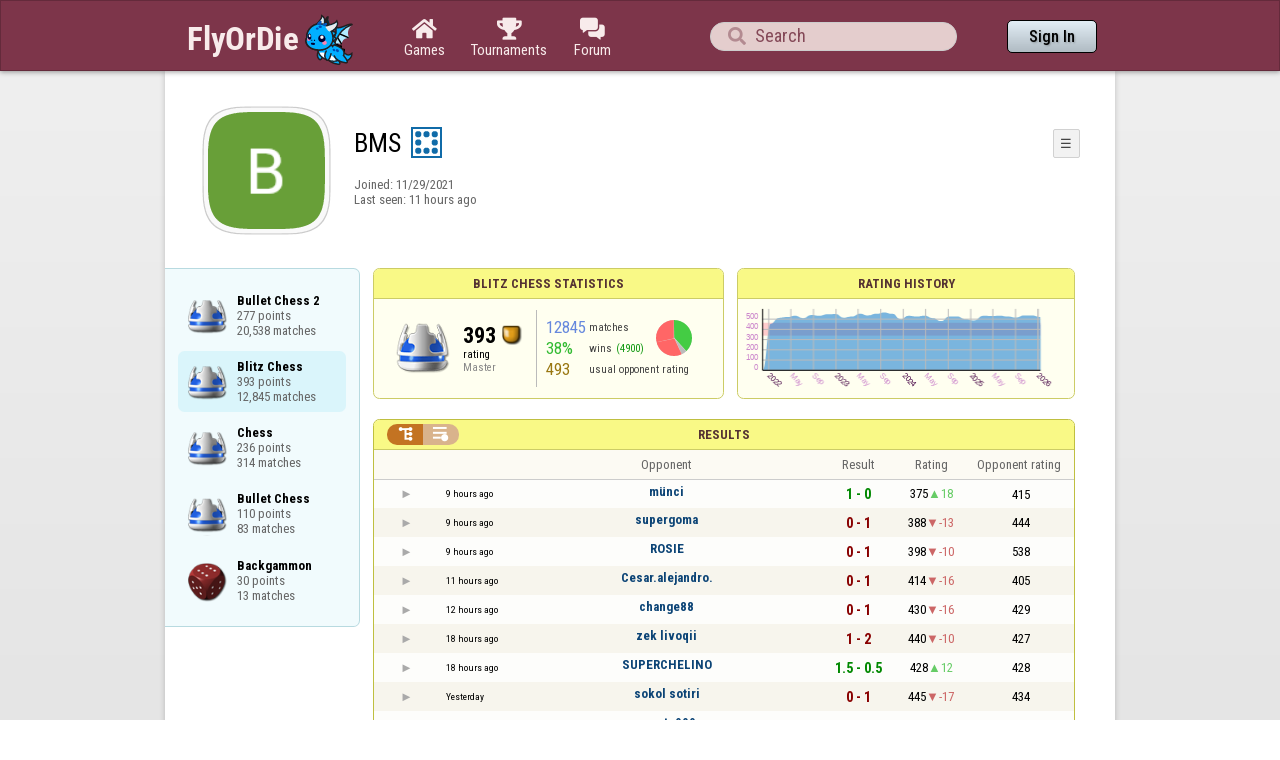

--- FILE ---
content_type: text/html;charset=utf-8
request_url: https://www.flyordie.com/players/BMS/ChessBlitz
body_size: 12726
content:
<!DOCTYPE html>
<html
data-responsive="true"
class=nhp
lang="en-US"
dir="LTR">
<head>
<meta charset="utf-8">
<script type="text/javascript">F2P={pt:'P',cc:-586,gn:'ChessBlitz',xl:4,na:false,ot:0,s:[],l:function(){slog("debug","f2p l");},b:function(){slog("debug","f2p b");},v:143,sccl:function(s){var a=document.getElementsByClassName("privacySettingsLink");for(var i=0;i<a.length;i++){if(s)a[i].classList.remove("a");else a[i].classList.add("a");}},loc:'en_US',tut:false,lld:[["P1C",function(){(function(w,d,s,l,i){w[l]=w[l]||[];w[l].push({'gtm.start':new Date().getTime(),event:'gtm.js'});var f=d.getElementsByTagName(s)[0],j=d.createElement(s),dl=l!='dataLayer'?'&l='+l:'';j.async=true;j.src=
'https://www.flyordie.com/metrics/gtm.js?id='+i+dl;f.parentNode.insertBefore(j,f);})(window,document,'script','dataLayer','GTM-MJTM797W');}]]};addEventListener("load",function(){slog(F2P.V>=F2P.v?"debug":"warning",(F2P.V>=F2P.v?"f2p v ok ":"f2p v wrong ")+F2P.V+", "+F2P.v+"; "+F2P.s.length);if(F2P.V>=F2P.v)F2P.i({});});</script>
<script src="https://www.flyordie.com/games/config/free-to-play.js?143" defer charset="UTF-8">
</script>
<meta name="viewport" content="width=device-width, initial-scale=1, user-scalable=no"/>
<meta http-equiv="X-UA-Compatible" content="IE=edge">
<meta name="format-detection" content="telephone=no">
<meta name="theme-color" content="#683a45" />
<meta name="google" content="notranslate">
<meta name="robots" content="noindex, notranslate">
<title>BMS - Player Information - Blitz Chess</title>
<link rel="preload" href="/image/newdesign/background18_dup.svg" as="image" />
<link rel="stylesheet" href="/s/player-miz2zf1c.css" />
<link rel="preconnect" href="https://fonts.googleapis.com">
<link rel="preconnect" href="https://fonts.gstatic.com" crossorigin>
<link href="https://fonts.googleapis.com/css2?family=Roboto:ital,wght@0,100;0,300;0,400;0,500;0,700;0,900;1,100;1,300;1,400;1,500;1,700;1,900&display=swap" rel="stylesheet">
<link href="https://fonts.googleapis.com/css2?family=Roboto+Condensed:ital,wght@0,100..900;1,100..900&display=swap" rel="stylesheet">
<style>@media screen and (max-width:839.98px){.hf-tabs{display:none;}
.hf-tabs{table-layout:fixed;}
.newHeader{text-shadow:0px 4px 4px rgba(0,0,0,0.25);font-family:"Roboto Condensed";}
.fodTitle{font-weight:700}
}
@media screen and (max-width:839.98px){.initial-tab::after,.tab-shown::after,.statTab::after{content:"";display:block;padding-bottom:7em;}
}</style>
<script>pageRequestID='A119BBB71AC26';syncPos="";wsURL=null;asyncPlayerStatURL="/players/BMS/{statID}-NORMAL?game=ChessBlitz&s=hn";d=null;userID=30927725;ratingCategoryBoundaries={"lower":350,"upper":480};ratingHistoryMobileBreakpoint=900;</script>
<script src="/s/player-miz2zf1c.js"></script>
<script>function printLocalDateTime(s){var date=date(s);document.write(date.toLocaleDateString());document.write(" ");document.write(date.toLocaleTimeString([],{hour:"2-digit",minute:"2-digit"}));}function makeDate(timestamp){if(typeof timestamp==="string")return new Date(Date.parse(timestamp));else return new Date(timestamp);}function toDateString(timestamp){return makeDate(timestamp).toLocaleDateString();}function toTimeString(timestamp){return makeDate(timestamp).toLocaleTimeString([],{hour:"2-digit",minute:"2-digit"});
}function toDateTimeString(timestamp){var date=makeDate(timestamp);var s=date.toLocaleDateString();s+=" ";s+=date.toLocaleTimeString([],{hour:"2-digit",minute:"2-digit"});return s;}function toPreciseDateTimeString(timestamp){var date=makeDate(timestamp);var s=date.toLocaleDateString();s+=" ";s+=date.toLocaleTimeString([],{hour:"2-digit",minute:"2-digit",second:"2-digit",fractionalSecondDigits:3});return s;}function printLocalDate(s){var date=makeDate(s);document.write(date.toLocaleDateString());}
function printApproximateLocalDate(time){document.write(toApproximateLocalDate(time));}function toApproximateLocalDate(time){var language=window.navigator.userLanguage||window.navigator.language;var _now=new Date;var _date=makeDate(time);var _days=(Date.UTC(_now.getFullYear(),_now.getMonth(),_now.getDate())-Date.UTC(_date.getFullYear(),_date.getMonth(),_date.getDate()))/86400000;if(_days===0)return"Today";else if(_days===1)return"Yesterday";else var options={weekday:'short',day:'numeric',month:'short'};
if(_date.getFullYear()!=_now.getFullYear())options={year:'numeric',day:'numeric',month:'short'};return _date.toLocaleDateString(language,options);}function toApproximateLocalTime(time,showTimeAlsoIfOld){var _now=new Date;var _date=makeDate(time);var language=window.navigator.userLanguage||window.navigator.language;var _days=(Date.UTC(_now.getFullYear(),_now.getMonth(),_now.getDate())-Date.UTC(_date.getFullYear(),_date.getMonth(),_date.getDate()))/86400000;var localTime=_date.toLocaleTimeString(language,{hour:'2-digit',minute:'2-digit'});
if(_days===0)return"Today "+localTime;else if(_days===1)return"Yesterday "+localTime;else{var options={day:'numeric',month:'short'};if(_days<10)options.weekday="short";if(_date.getFullYear()!=_now.getFullYear())options={year:'numeric',day:'numeric',month:'short'};return _date.toLocaleDateString(language,options)+(showTimeAlsoIfOld?" "+localTime:"");}}function printLocalTime(s){var date=date(s);document.write(date.toLocaleTimeString());}</script>
<script src="/s/player/BMS/deferred-ChessBlitz-NORMAL.js" async defer></script>
<script>if(this.addEventListener)(function(d,P){d.addEventListener('click',function(e){},false);addEventListener('DOMContentLoaded',function(){var e=d.getElementById('back')||d.getElementById('continue');if(e)try{if(!location.hash)history.pushState("","","#done");addEventListener('hashchange',function(){if(!location.hash){history.pushState("","","#done");e.click();}});}catch(e){}},false);})(document,parent);</script>
</head>
<body data-s="homepage_newheader" class="F O"><div class="f T v"><div class=t><div class="W e newHeader"><div style="max-width:950.0px;" class="F mC"><div style="max-width:950.0px;" class="fi"><div class="f T h"><div class=H><style>@media screen and (min-width: 840px) { .hi-w840gte {display:none !important}}</style><div class="f T hi-w840gte h"><div data-tr="HEADER_HAMBURGER" onclick="openNavDrawer()" onmousedown="event.preventDefault()" class="gf gf headerButton H"></div><style>@media screen and (min-width: 600px) { .hi-w600gte {display:none !important}}</style><a data-tr="HEADER_BRANDNAME" href="/" class="W l hi-w600gte fodTitle fodTitle-normal H">FlyOrDie.com</a></div></div><style>@media screen and (max-width: 599.98px) { .hi-w600lt {display:none !important}}</style><a href="/" class="hi-w600lt H"><object data="/image/newdesign/sarkany_animalt_3.svg" class="F B fodLogo-3"></object></a><div class=H><div class="f T hf-tabs h"><a href="/" class="Vm hf-tabbtn Ho"><div class="W b vm"><div><div class="fi C gf gf"></div></div><div class="c hf-tabbtn-text">Games</div></div></a><a href="//www.flyordie.com/tournaments.html" class="Vm hf-tabbtn Ho"><div class="W b vm"><div><div class="fi C gf gf"></div></div><div class="c hf-tabbtn-text">Tournaments</div></div></a><a href="/forum/" class="Vm hf-tabbtn Ho"><div class="W b vm"><div><div class="fi C gf gf"></div></div><div class="c hf-tabbtn-text">Forum</div></div></a></div></div><div class="hi-w600lt searchPlayerTextFieldSpacer H"></div><div class="W Vm Ho"><div class="W b C vm"><div class="Fi searchFieldWrapper"><div class="F O"><input placeholder="Search" class="fi searchPlayerTextField" id="t10283204"><div class="F pt P"><div class="f T"><div class="f e vm"><div class="W b L gf gf searchIcon"></div></div></div></div></div></div></div></div><div class=H><div class="f T h"><a data-tr="HEADER_HOMEBTN" href="/" class="f C hi-w840gte gf gf headerButton headerHomeButton H"></a><div class="Vm Ho"><div class="W b vm"><a data-tr="HEADER_SIGNIN" href="/account/sign-in?d=%2Fplayers%2FBMS%2FChessBlitz" class="F B w headerSignInButton">Sign In</a></div></div></div></div></div></div></div></div></div><div class=t><div class="W e"><div class="fi w mhs"></div></div></div><div class="F t"><div class=e><div style="max-width:950.0px;" class="F mC"><div style="max-width:950.0px;" class="fi"><div class="f T"><div class="f e vt"><div class=sheet><div class="W T v"><div class=t><div class="W e headerWrapper"><div class="f T v"><div class=t><div class="W e"><div class="f T headerWithoutTabSwitcher h"><div class=H><div class="f T h"><div style="padding:0px 0px 0px 1.0em;" class=H><div class=F></div></div><div class="pi-c H"><div class="F pi-w"><div class="b w pi-k"></div><div class="b w pi-b"></div><div style="background:url(/s/player-image/1003558.png);" class="b w pi-i "></div></div></div></div></div><div class="W Vm Ho"><div class="W b vm"><div class="f T h"><div class="W L nicknameRow H"><div class=b><div class="f T"><pre class="f e vm nickname">BMS</pre></div></div><div class=b><div class="f T"><div class="f e vm"><style>@media screen and (max-width: 699.98px) { .hi-w700lt {display:none !important}}</style><div class="Vm hi-w700lt permIcon"><div class="W b vm"><div style="width:2.4em;" title="Level 8" class=F><svg xmlns="http://www.w3.org/2000/svg" viewBox="0 0 30 30"><rect x="1" y="1" width="28" height="28" fill="#fff"/><path d="M28,2V28H2V2H28m2-2H0V30H30V0Z" fill="#106ba8"/><circle cx="7" cy="7" r="3" fill="#106ba8"/><circle cx="15" cy="23" r="3" fill="#106ba8"/><circle cx="15" cy="7" r="3" fill="#106ba8"/><circle cx="23" cy="7" r="3" fill="#106ba8"/><circle cx="23" cy="15" r="3" fill="#106ba8"/><circle cx="23" cy="23" r="3" fill="#106ba8"/><circle cx="7" cy="15" r="3" fill="#106ba8"/><circle cx="7" cy="23" r="3" fill="#106ba8"/></svg></div></div></div></div></div></div></div><div style="min-width:1.0px;width:1.0px;" class="Vm Ho"><div class="W b vm"><div class="f T button-bar h"><div class=H><div class="f T v"><div class=t><div class="W e w bbb popup-menu-button">☰</div></div><div class=t><div class="W e pc"><div style="z-index:2;" onselectstart="return false;" class="f T pt S popup-menu pR v"><div class=t><div class="W e"><a href="/s/signIn?area=ChessBlitz&amp;s=dd&amp;d=%2Fplayers%2FBMS%2FChessBlitz" class="f T menu-item h"><div style="padding:0px 1.0em 0px 0px;" class=H><div style="color:gray;" class="fi gf gf"></div></div><div style="color:black;" class="W w H">Sign in</div></a></div></div><div class=t><div class="W e"><a href="/search?d=%2Fplayers%2FBMS%2FChessBlitz" class="f T menu-item h"><div style="padding:0px 1.0em 0px 0px;" class=H><div style="color:gray;" class="fi gf gf"></div></div><div style="color:black;" class="W w H">Search Player</div></a></div></div></div></div></div></div></div></div></div></div></div><div class="W T hi-w700lt v"><div class=t><div class="W e L l-ol"><div class=b><div class="f T h"></div></div><div class=b><div class="f T l-dl h"><div class="w H">Joined: </div><div class=H id=__1s0mev></div></div></div></div></div><div class=t><div class="W e"><div class="f T last-seen-panel h"><div class="w H">Last seen: </div><div class="w H">11 hours ago</div></div></div></div></div><style>@media screen and (min-width: 700px) { .hi-w700gte {display:none !important}}</style><div class=hi-w700gte><div class="F m-piw"><div class="F Vb"><div class="W b vb"><div class="f T m-pi h"><div class=H><img src="https://www.flyordie.com/image/oldtimer/8.gif" width="14" height="14" class="B dice-small"></div><div class="w oldtimerLabel H">Despot</div><div class="W H"></div></div></div></div></div></div></div></div></div></div></div><div class=t><div class="W e hi-w700gte O"><div class="f T tabSwitcher-buttons h"><div onclick="switchTab(&#39;aboutTab&#39;)" onmousedown="event.preventDefault()" class="W c t-b H">About</div><div onclick="switchTab(&#39;statTab&#39;)" onmousedown="event.preventDefault()" class="W c t-b H">Blitz Chess</div><div onclick="switchTab(&#39;gameListTab&#39;)" onmousedown="event.preventDefault()" class="W c t-b H">All games</div></div><div class="F pt P"><div class="f T"><div class="f e vb"><div class="W b w atm atm-3"></div></div></div></div></div></div></div></div></div><div class=t><div class="W e"><div class="f T sheetContent h"><div style="min-width:1.0px;width:1.0px;" class="vt Ho"><div class=glc><div class="F C gameListCenter gameList gameListTab tab-hidden"><a style="background-position-y:-1em,4em,-29em" href="/players/BMS/ChessBullet2" id="gle30589107" class="b gle"><pre class="F w">Bullet Chess 2
277 points
20,538 matches</pre></a><div data-u="/players/BMS/ChessBlitz" style="background-position-y:-1em,4em,-29em" id="gle30586082" class="b gle"><pre class="F w">Blitz Chess
393 points
12,845 matches</pre></div><a style="background-position-y:-1em,4em,-29em" href="/players/BMS/Chess" id="gle30648453" class="b gle"><pre class="F w">Chess
236 points
314 matches</pre></a><a style="background-position-y:-1em,4em,-29em" href="/players/BMS/ChessBullet" id="gle30795294" class="b gle"><pre class="F w">Bullet Chess
110 points
83 matches</pre></a><a style="background-position-y:-1em,4em,-35em" href="/players/BMS/Backgammon" id="gle30586131" class="b gle"><pre class="F w">Backgammon
30 points
13 matches</pre></a></div></div></div><div class=H style="min-width:1.0em"></div><div class="W vt Ho"><div id="playerStatCompWrapper" class=statTab><div class="f T v"><div class=t><div class="W e"><style>@media screen and (min-width: 900px) { .r-w900gte > .ro {display:table-cell} .r-w900gte>.ro>.ri{display:block;height:100%}}</style><div class="f T E r-w900gte"><div class="ro vm" style="width:50.0%;height:50.0%"><div class=ri><div class="f T panel r-p r-p-NORMAL v"><div class=t><div class="W e w hi-w700lt p-c">Blitz Chess statistics</div></div><div class="F t"><div class=e><div class="f T v"><div class=t><div class="W e"><div class="F T mC ratingPanelContent rp-largepadding h"><div class="vm Ho"><div style="background:url(/image/game/64x64/chess.png) no-repeat;background-size:contain;" class=rp-gameicon></div></div><div class="vm Ho"><div class=ratingCol><div><div class="F T mL h"><div style="font-weight:bold;font-size:2.0em;" class="w H">393</div><div class=H><div style="width:2.0em;height:2.0em;background:url(/image/ratingCategory/board_48.png) -600% 000%;background-size:800% 100%;" class="fi rci"></div></div></div></div><div class="l ratingLabel">rating</div><div class="l ratingCategoryName">Master</div></div></div><div class="Vm resultCountsByCategory Ho"><div class="W b vm"><table class=f><tr><td class="w matchCount">12845</td><td class=w>matches</td><td rowspan="2" class=vm><div class="pie resultCategoryPieChart"><div style="transform: translate(50%, 0) rotate(-1.00deg)" class=pieSegmentOuter><div style="transform: translate(-100%, 0) rotate(139.33deg)" class="pieSegmentInner winsItem"></div></div><div style="transform: translate(50%, 0) rotate(137.33deg)" class=pieSegmentOuter><div style="transform: translate(-100%, 0) rotate(18.71deg)" class="pieSegmentInner drawsItem"></div></div><div style="transform: translate(50%, 0) rotate(155.04deg)" class=pieSegmentOuter><div style="transform: translate(-100%, 0) rotate(103.48deg)" class="pieSegmentInner lossesItem"></div></div><div style="transform: translate(50%, 0) rotate(257.52deg)" class=pieSegmentOuter><div style="transform: translate(-100%, 0) rotate(102.48deg)" class="pieSegmentInner lossesItem"></div></div></div></td></tr><tr><td class="w winRatio">38%</td><td><div class="f T h"><div class="w H">wins</div><div class="w winCount H">(4900)</div></div></td></tr><tr><td class="w averageOpponentRating">493</td><td colspan="2" class=w>usual opponent rating</td></tr></table></div></div></div></div></div></div></div></div></div></div></div><div class=ro style="min-width:1.0em;width:1.0em;min-height:1.5em;height:1.5em"><div class=ri></div></div><div class="ro vm"><div class=ri><div class="f T panel ratingHistoryPanel v"><div class=t><div class="W e w p-c">Rating History</div></div><div class="F t"><div class="e p"><canvas width="200" data-rh="ߥ3E)())ģ)Ľ)Ş)Ů)ŭ)Ŭ)Ɛ)Ɖ)ų)ų)Ɯ)Ƽ)ǡ)Ǚ)ǿ)Ǩ)ǎ)ǁ)Ɓ)ž)Ʊ)Ǚ)Ƴ)Š)Ŷ)ǅ)Ǚ)ƭ)Ơ)ƴ)Ʃ)Ƣ)ţ)ġ)ü)Ž)ƹ)ƴ)ť)Ƭ)Ɩ)Ƴ)ƨ)ǅ)ǔ)Ʀ)Ư)Ǝ)ž)ƍ)ƺ)ƪ)ƿ)ƫ)Ť)ô)¿*¿)ü)ƥ)ȋ)Ȟ)ǲ)Ȧ)ȃ)ȶ)ȸ)ǿ)Ư)Ǆ)ƽ)Ǒ)Ǔ)Ǎ)ǹ)Ǌ)Ƶ)ǆ)ǒ)Ǚ)Ǩ)ǵ)ǝ)Ǧ)Ȝ)Ɂ)ǟ)Ɠ)Ư)ơ)ǌ)Ȅ)Ǣ)ǋ)ǖ)ǿ)Ȃ)ǩ)Ʋ)Ə)Ǖ)ȁ)ǹ)ț)ǻ)ǎ)Ƹ)Ǚ)Ȉ)ǹ)ǿ)ȥ)Ƕ)ǅ)Ư)ſ)Ƥ)ǘ)Ȕ)Ȁ)Ʒ)ǰ)ƨ)ǀ)ǰ)Ǫ)Ǟ)Ƽ)Ǫ)ȉ)ȍ)Ƞ)Ȑ)ȸ)ǡ)Ǳ)Ư)ƍ)ǐ)ș)ȿ)ɏ)ɏ)Ⱦ)Ȥ)Ƀ)ɂ)ǧ)ǿ)ǻ)Ȍ)Ǳ)Ƕ)Ǟ)Ƕ)ǖ)Ǆ)Ɠ)Ə)ƾ)Ƨ)ȟ)ȟ)ș)Ȩ)Ȩ)Ș)ȡ)ș)Ȑ)ȟ)ǩ)ǭ)Ǜ)ǐ)ǁ)ǒ)ǐ)ƶ)ǒ)ǒ)ǔ)Ǐ)Ǐ)Ǭ)ǥ)ǵ)ǥ)Ǜ)ȓ)Ȅ)ȁ)Ƕ)Ȗ)ȍ)Ȇ)ȅ)Ȑ)ǫ)ȶ)ȧ)Ȉ)Ǿ)ȃ)ǣ)Ǖ)Ǫ)Ǫ)Ƈ)Ƈ)ų)Ƭ)ƪ)ǉ)Ǭ)ȧ)ǰ)ǡ)Ȇ)Ǣ)ǜ)Ǐ)Ǖ)Ǹ)ȑ)ȳ)ȡ)Ȟ)Ȳ)ȹ)ȫ)ȇ)ǧ)Ƕ)Ƕ)ǵ)Ȕ)ȸ)Ȧ)ȸ)Ⱥ)ȿ)ȶ)ȓ)ǥ)ǐ)ǐ)ǅ)ȃ)Ʌ)ɖ)Ǫ)Ǧ)ȇ)ȩ)ȡ)Ǻ)ȉ)Ǥ)Ȓ)Ȓ)ȋ)ǋ)ǐ)Ȑ)ȋ)Ȃ)Ƚ)Ɏ)Ƀ)ȕ)ǣ)Ȍ)ǫ)Ƶ)Ƹ)Ƙ)ƌ)Ư)Ơ)ǖ)Ȓ)ȇ)ț)Ȝ)ȕ)Ț)ȏ)ɂ)ǖ)Ǌ)ƕ)Ȅ)Ȉ)ȃ)Ǟ)ǘ)Ȃ)ȃ)ǵ)ǵ)ǜ)Ǣ)ȋ)Ǜ)Ƽ)ǐ)ȏ)Ț)Ȇ)ȇ)ǳ)Ƿ)Ǯ)ǻ)ǽ)ǻ)ƺ)ƾ)Ǒ)ƫ)Ǖ)ȑ)Ȕ)ȕ)Ƞ)ȃ)Ȍ)Ɂ)ɗ)ɝ)ȹ)ȹ)Ȏ)ȡ)Ȣ)ȶ)Ɏ)ɝ)ț)Ȩ)Ƞ)Ǟ)Ȍ)ȯ)Ȼ)ɋ)Ɋ)ȹ)Ǳ)ǂ)ǚ)ǭ)Ƕ)Ȋ)ȅ)Ȑ)Ǘ)ǚ)ȁ)ǳ)ǜ)ȩ)ɀ)ɀ)ɐ*ɐ)ɠ)ȭ)ȶ)Ǫ)ǃ)Ǡ)ǀ)ƭ)ȏ)Ȗ)ɍ)ɑ)ɑ)ɡ)Ɂ)Ȫ)ǿ)ǥ)ȑ)ȃ)ɘ)ɘ)Ɋ)ȼ)ȫ)Ȫ)Ȫ)Ȳ)ǽ)ȹ)Ȳ)Ȫ)Ȋ)Ǘ)Ȟ)Ȯ)ȹ)Ȼ)Ȩ)ȗ)ǯ)Ǜ)ǟ)ȑ)ȧ)Ș)ȣ)ȥ)Ǩ)ǣ)ǳ)Ǥ)ǫ)Ǽ)Ǧ)Ǧ)Ǆ)ƙ)ƌ)Ƌ)Ɔ)Ƅ)Ƌ)Ɖ)Ū)Ū)ƅ)ƶ)Ƿ)ȉ)ȉ)ȗ)ƶ)ǲ)Ȋ)Ȩ)Ȫ)ȯ)ȯ)ȡ)ȱ)ǣ)ƴ)ǲ)ǯ)Ǔ)ǣ)Ǐ)ƾ)ǭ)ȝ)Ȋ)Ȼ)ȥ)Ȩ)ȭ)ȵ)ɇ)Ȯ)ȏ)Ǿ)ȁ)ǧ)Ǥ)ȩ)ȝ)Ȳ)Ȗ)Ȗ)Ȕ)Ȟ)Ȩ)ȟ)Ʉ)Ɉ)ȷ)Ɇ)ɖ)ɝ)ɤ/ɤ)ɢ)ɟ)ɟ)ɑ)ȼ)Ƕ)ǽ)ȏ)Ǵ)ǩ)Ȏ)ȃ)ǳ)ȅ)ȑ)ȑ)ȳ)ȧ)Ȯ)Ȗ)ȣ)ȩ)ɒ+ɒ)Ɉ)Ȯ)Ǿ)Ȇ)Ǣ)Ǵ)Ǿ)Ȇ)ȇ)Ȟ)Ȳ)Ʌ)ȭ)Ǟ)ǯ)ǣ)ǝ)Ǜ)Ȃ)ǯ)ȧ)Ȱ)ȼ)ɏ)ɀ)ɑ-ɑ)Ɂ)Ʉ)Ʉ)Ⱦ)ȟ)ȩ)ț)Ǯ)Ǎ)Ɯ)Ǟ)Ȕ)ȃ)Ǵ)Ǟ)Ȁ)Ƿ)ǩ)Ǉ)Ȩ)ȓ)Ȑ)ǵ)ǿ.ǿ)ǲ)ǲ)ȅ)Ȓ)Ȣ)Ȣ)Ǯ)Ȍ)ɀ*ɀ)ɏ)ɏ)ȶ+ȶ)ɓ)ɓ)ɢ+ɢ)ɗ)ɡ)Ʌ)ȹ*ȹ)Ȯ)Ȗ)Ȧ)ș)Ȍ)Ȭ)Ȩ)Ȭ)ȩ)ɋ)Ɏ)Ɏ)ȿ)Ȕ)ȱ)Ȃ)ǹ)ȶ)Ș)Ȑ)Ȋ)Ȕ)Ȉ)Ⱥ)ɉ)ȫ)ɣ+ɣ)ɰ/ɰ)ɮ)ɫ)ɨ)ɦ)ɣ)ɡ)ɞ)ɍ)ȿ)ɢ)ȷ)ǲ)ǖ)Ǵ)Ǻ)Ǧ)ǜ)Ǚ)ǧ+ǧ)ƿ)ƹ)Ǭ)Ƿ)Ƕ)Ƿ)ȇ)Ȕ)ǫ)ǹ)Ǳ)ȇ)Ǻ)Ǚ)ǹ)Ȇ)ș)ȋ)ȉ)Ȉ)ǫ)Ƿ)Ǽ)Ǽ)ȥ)Ȟ)ȣ)ȋ)ǩ)ǯ)ǃ)Ǌ)Ǆ)ǭ)Ǘ)ǐ)Ǟ)ǿ)ț)ȋ)Ǘ)Ǵ)Ǣ)ȃ)Ȧ)ȕ)Ȍ)Ȓ)Ș)Ȏ)Ȏ)Ȇ)Ȅ)Ǵ)ǌ)ǉ)Ƙ)ǀ)Ƹ)ǅ)ǥ)Ȭ*Ȭ)ȗ)Ǵ)Ǚ)Ȑ)ȁ)ǰ)ǻ)ȟ)Ȝ)Ǽ)Ǐ)Ǯ)Ȼ*Ȼ)ɐ,ɐ)ɏ)Ȱ)ȱ*ȱ)Ƚ)Ȯ*Ȯ)Ɂ)Ȅ)ȣ)Ȕ)ǩ)ǡ)ƽ)ŷ)ŷ)ǜ)ǜ)ȅ)ǲ)Ǥ)ǚ)Ǫ)Ǧ)Ǧ)ǹ)ȋ)ǜ)Ǟ)ƽ)ǈ)ǫ)ǂ)ǘ)ǰ)Ǜ)Ȟ)Ȯ)Ȝ)Ȇ)Ȃ)ȃ)Ǫ)ȡ)Ȯ)ɇ)Ȁ)ƻ)Ɵ)ǎ)ư)ǅ)Ƽ)ƙ)Ș)ǹ)ƽ)ǝ)ǟ)Ǩ)ǉ)ƿ)ƽ)ƹ)ƾ)ș)Ȏ)Ȏ)ȃ)ȍ)ǁ)ǁ)Ǹ)Ǫ)Ǫ)ǭ)ȫ*ȫ)Ȱ)Ȱ)Ɂ)ɏ)ɏ)Ⱦ*Ⱦ)ɏ)ɏ)ɀ)ɀ)Ⱥ)ȭ)Ȼ)ȱ)ȱ)ȡ)Ȳ)Ȳ)Ɂ)ȵ)Ⱦ+Ⱦ)ȹ)Ɉ/Ɉ)Ɇ)Ɏ)ȼ*ȼ)Ⱦ)Ȥ)ȓ)Ȓ)Ǯ)ȓ)Ȓ)ș)Ș)ǲ)Ǜ)ƿ)ǻ)Ȉ)ǰ)ǂ)ǫ)ȗ)ȶ)ȥ)Ȩ)ȩ)Ȫ)ȳ)Ȫ)Ȃ)Ȏ)Ȑ)ǵ)Ǌ)Ʀ)ƻ)Ʈ)ƒ)ƣ)ƶ)Ǌ)Ƨ)ƫ)Ƕ)ȕ)Ǹ)Ǹ)Ǭ)ǹ)ǟ)ǝ)Ǘ)ǰ)ǳ)ș,ș)Ȏ)ȉ,ȉ)ǹ)Ȃ+Ȃ)ȅ)ǥ)Ȇ)Ȅ)Ǽ)ȇ)Ǥ)ƒ)ǎ)ǯ)ȋ)ȇ)Ȗ)ǻ)ǻ)Ǫ)ǅ)Ǹ)ǩ)ǩ)Ǯ)Ǫ)Ǳ)ǘ)ǩ)Ǵ)ǹ)Ǡ)Ǡ)ǲ)Ǵ)ǵ)ǵ)ȝ)ȝ)ȑ)ǡ,ǡ)ǋ)ǀ)ǂ)Ƥ)ŵ)Ɠ)Ɔ)ƀ)ƛ)Ǡ)Ǖ)Ǫ)ǫ)Ȏ)Ȏ)Ǿ)ȋ)Ǻ)Ǻ)Ȋ)ǩ)Ǯ)ȧ)ȧ)ȸ)Ɉ+Ɉ)ȸ,ȸ)ȡ)ǧ)Ǘ)Ǘ)ǉ)Ǘ)ǉ)Ǎ)Ǔ)Ǘ)ǣ)ȁ)ȓ)Ǭ)ǋ)ǆ)ǡ)ǥ)ǥ)Ȉ)ǌ)ǀ)Ư)Ƈ)Ɲ)Ǟ)ȑ)ȑ)ȇ)Ǥ)Ȋ)Ƿ)Ƿ)Ǯ)ǻ)ǽ)Ǩ)ƭ)ǥ)ǻ)ǻ)Ǯ)ƽ)ƭ)Ǚ)ǐ)ǡ)ǖ)ǝ)Ʊ)ơ)Ƨ)ƿ)Ǚ)Ǧ)Ȋ)Ȋ)Ȭ/Ȭ)Ȫ)Ȩ)Ȧ)Ȥ)Ȣ)Ƞ)Ȟ)Ȝ)Ț)Ș)Ȗ)ȥ)ȥ)ȉ+ȉ)ȑ/ȑ)Ȑ)Ȏ)Ȍ)ǿ)ȉ-ȉ)Ǻ-Ǻ)ȉ)ȏ)ȏ)Ȁ)ȕ)Ȟ)ȟ)Ƿ)Ƿ)ȃ)ǿ)Ȏ)Ǟ)Ǟ)ǀ)ƫ)Ƅ)ƃ)Ÿ*Ÿ)Ə)Ǡ)Ǖ)Ɠ)Ŋ)ŗ)ŷ)ǚ)ǋ)ƽ)ǣ)Ȫ)Ȝ)Ȕ)ȝ)ɀ+ɀ)ȱ)ȱ)Ȭ+Ȭ)ș)ȴ,ȴ)Ⱥ)Ⱥ)Ɋ-Ɋ)ɍ*ɍ)Ɏ/Ɏ)Ɍ)Ɋ)ɇ)Ʌ)Ƀ)ȯ)ȯ)ȩ)Ǻ)ǋ)ǖ)ȉ)ț)ș)Ǽ)Ǹ)Ȑ)Ȇ)Ƕ)ǩ)ǵ)ȉ)Ǿ)ǰ)ƪ)ũ)Ǯ)Ǵ)ǹ)ǩ)ǔ)ƺ)ȋ)Ǵ)ǟ)ǹ)Ǥ)ǡ)Ȋ)ǿ)Ȑ)Ȑ)Ȣ)ȗ)Ț*Ț)ȫ+ȫ)ȣ*ȣ)ȵ/ȵ)ȳ)ȱ)ȯ)ȫ*ȫ)Ȝ)Ȝ)ȭ)ȯ.ȯ)ȿ*ȿ)ɏ,ɏ)ȿ*ȿ)Ȭ*Ȭ)ȕ.ȕ)ȩ)ȩ)ȸ)ɇ)ȷ)ȷ)Ⱦ)Ȯ)ȳ)Ȥ*Ȥ)Ȣ*Ȣ)Ȓ)Ȍ)Ȃ-Ȃ)ǵ)ǵ)Ƿ)ǈ)Ǉ)Ǚ)ƾ)Ǐ+Ǐ)Ʒ)Ƈ)Ÿ)ŵ)ŵ)ư)ǀ)Ǚ)Ȝ)Ȍ)Ȣ)ȡ)ȴ)Ȧ)Ȟ)ȡ)Ȳ)ț)ȧ)ȷ)Ȯ)Ȓ)ȉ)Ǫ)ǻ)Ȃ)Ǚ)ǵ)Ȏ)ǿ)Ȍ)ǳ)ǳ)ȅ)Ȕ)ȵ)Ⱥ)ȼ.ȼ)ɒ*ɒ)ɂ)ɍ/ɍ)ɋ)ɉ)Ɇ)Ʉ)ɂ)ȿ)ȭ)ȗ)ƻ)ƺ)Ǌ)Ǘ)ȇ)ȗ)Ȍ)ǭ)ǲ*ǲ)Ǳ)Ȃ)Ȓ)ǯ)ǎ)ǃ)Ɯ*Ɯ)Ʃ)ƚ)ƺ)ǯ)Ǭ,Ǭ)Ȃ)ǝ)ǯ)Ƕ)Ƕ)ȏ)ȓ)Ȝ,Ȝ)ȫ*ȫ)ȝ)Ȭ)Ȭ)Ƚ.Ƚ)Ⱦ)Ɏ*Ɏ)ȿ)ɒ)Ʌ)ɂ)Ȋ)ǲ)Ȝ)Ȯ)Ȕ)ǈ)ƙ)Ƶ)ǭ)ȓ)Ȫ)Ȫ)ȹ)Ȩ)Ȳ)ɂ)ȿ)ȱ)Ț)ȵ)Ȝ)Ƞ)ȭ)Ȟ)ǳ)ȡ)ȱ)Ɂ)ɂ)ɂ)ȳ)ȳ)Ȩ)Ǽ)Ǧ)Ǉ)Ǉ)Ƕ)Ǿ)ǳ)ȇ)Ǹ)ǻ)ǟ)ǟ)ȅ)ȏ)ȷ)ȉ)ȉ)ǲ)Ǡ؋ɰ" height="100" class="graph P"></canvas></div></div></div></div></div></div></div></div><div class=t style="height:1.5em"></div><div class="F t"><div class=e><div class="f T h"><div class="Vt Ho"><div id="rpw" class="W b vt"><div class="f T resultsPanel v"><div class=t><div class="W e O r-i-mouseArea resultsCaption"><div onclick="switchResultsView()" onmousedown="event.preventDefault()" class="F w resultsCaptionText">Results</div><div class="F L pt P"><div class="Fi Vm"><div style="padding:0px 1.0em 0px 1.0em;" class="W b vm"><div class="f T r-i h"><div class="gf gf r-oi H"></div><div class="gf gf r-ti r-i-inactive H"></div></div></div></div></div></div></div><div class="F t"><div class=e><table class="f d o-t"><thead><tr><td class=Vm><div class="W b c vm"></div></td><td class="Vm hi-w700lt"><div class="W b l vm"></div></td><td style="width:100.0%;" class=Vm><div class="W b c vm">Opponent</div></td><td class=Vm><div class="W b c vm">Result</div></td><td class=Vm><div class="W b c vm">Rating</div></td><td class="Vm hi-w700lt orc"><div class="W b c vm">Opponent rating</div></td></tr></thead><tr class=o-t><td class=Vm><div class="W b C vm"><div onselectstart="return false;" class="Fi w S n-i"></div></div></td><td class="vm hi-w700lt"><div title="2026-01-13" class="l series-date">9 hours ago</div></td><td style="width:100.0%;"><div class="f T v"><div class=t><div class="W e Vm o-nc"><div class="W b C vm"><a data-tr="RESULT-PLAYER" href="/players/m%C3%BCnci/ChessBlitz" class="Fi el o-n">münci</a></div></div></div><div class=t><div class="W e Vm hi-w700gte opponent-rating"><div class="W b c vm">(415)</div></div></div></div></td><td class=Vm><div class="W b C vm"><div class="Fi"><div class="f T"><div class="f e vm"><div class="c s-w">1 - 0</div></div></div></div></div></td><td class=Vm><div class="W b vm"><div class="F T mC h"><div class="w H">375</div><div class="w r-u H">18</div></div></div></td><td class="Vm hi-w700lt orc"><div class="W b c vm">415</div></td></tr><tr class="o-t even"><td class=Vm><div class="W b C vm"><div onselectstart="return false;" class="Fi w S n-i"></div></div></td><td class="vm hi-w700lt"><div title="2026-01-13" class="l series-date">9 hours ago</div></td><td style="width:100.0%;"><div class="f T v"><div class=t><div class="W e Vm o-nc"><div class="W b C vm"><a data-tr="RESULT-PLAYER" href="/players/supergoma/ChessBlitz" class="Fi el o-n">supergoma</a></div></div></div><div class=t><div class="W e Vm hi-w700gte opponent-rating"><div class="W b c vm">(444)</div></div></div></div></td><td class=Vm><div class="W b C vm"><div class="Fi"><div class="f T"><div class="f e vm"><div class="c s-l">0 - 1</div></div></div></div></div></td><td class=Vm><div class="W b vm"><div class="F T mC h"><div class="w H">388</div><div class="w r-d H">-13</div></div></div></td><td class="Vm hi-w700lt orc"><div class="W b c vm">444</div></td></tr><tr class=o-t><td class=Vm><div class="W b C vm"><div onselectstart="return false;" class="Fi w S n-i"></div></div></td><td class="vm hi-w700lt"><div title="2026-01-13" class="l series-date">9 hours ago</div></td><td style="width:100.0%;"><div class="f T v"><div class=t><div class="W e Vm o-nc"><div class="W b C vm"><a data-tr="RESULT-PLAYER" href="/players/ROSIE/ChessBlitz" class="Fi el o-n">ROSIE</a></div></div></div><div class=t><div class="W e Vm hi-w700gte opponent-rating"><div class="W b c vm">(538)</div></div></div></div></td><td class=Vm><div class="W b C vm"><div class="Fi"><div class="f T"><div class="f e vm"><div class="c s-l">0 - 1</div></div></div></div></div></td><td class=Vm><div class="W b vm"><div class="F T mC h"><div class="w H">398</div><div class="w r-d H">-10</div></div></div></td><td class="Vm hi-w700lt orc"><div class="W b c vm">538</div></td></tr><tr class="o-t even"><td class=Vm><div class="W b C vm"><div onselectstart="return false;" class="Fi w S n-i"></div></div></td><td class="vm hi-w700lt"><div title="2026-01-13" class="l series-date">11 hours ago</div></td><td style="width:100.0%;"><div class="f T v"><div class=t><div class="W e Vm o-nc"><div class="W b C vm"><a data-tr="RESULT-PLAYER" href="/players/Cesar.alejandro./ChessBlitz" class="Fi el o-n">Cesar.alejandro.</a></div></div></div><div class=t><div class="W e Vm hi-w700gte opponent-rating"><div class="W b c vm">(405)</div></div></div></div></td><td class=Vm><div class="W b C vm"><div class="Fi"><div class="f T"><div class="f e vm"><div class="c s-l">0 - 1</div></div></div></div></div></td><td class=Vm><div class="W b vm"><div class="F T mC h"><div class="w H">414</div><div class="w r-d H">-16</div></div></div></td><td class="Vm hi-w700lt orc"><div class="W b c vm">405</div></td></tr><tr class=o-t><td class=Vm><div class="W b C vm"><div onselectstart="return false;" class="Fi w S n-i"></div></div></td><td class="vm hi-w700lt"><div title="2026-01-13" class="l series-date">12 hours ago</div></td><td style="width:100.0%;"><div class="f T v"><div class=t><div class="W e Vm o-nc"><div class="W b C vm"><a data-tr="RESULT-PLAYER" href="/players/change88/ChessBlitz" class="Fi el o-n">change88</a></div></div></div><div class=t><div class="W e Vm hi-w700gte opponent-rating"><div class="W b c vm">(429)</div></div></div></div></td><td class=Vm><div class="W b C vm"><div class="Fi"><div class="f T"><div class="f e vm"><div class="c s-l">0 - 1</div></div></div></div></div></td><td class=Vm><div class="W b vm"><div class="F T mC h"><div class="w H">430</div><div class="w r-d H">-16</div></div></div></td><td class="Vm hi-w700lt orc"><div class="W b c vm">429</div></td></tr><tr class="o-t even"><td class=Vm><div class="W b C vm"><div onselectstart="return false;" class="Fi w S n-i"></div></div></td><td class="vm hi-w700lt"><div title="2026-01-13" class="l series-date">18 hours ago</div></td><td style="width:100.0%;"><div class="f T v"><div class=t><div class="W e Vm o-nc"><div class="W b C vm"><a data-tr="RESULT-PLAYER" href="/players/zek+livoqii/ChessBlitz" class="Fi el o-n">zek livoqii</a></div></div></div><div class=t><div class="W e Vm hi-w700gte opponent-rating"><div class="W b c vm">(427)</div></div></div></div></td><td class=Vm><div class="W b C vm"><div class="Fi"><div class="f T"><div class="f e vm"><div class="c s-l">1 - 2</div></div></div></div></div></td><td class=Vm><div class="W b vm"><div class="F T mC h"><div class="w H">440</div><div class="w r-d H">-10</div></div></div></td><td class="Vm hi-w700lt orc"><div class="W b c vm">427</div></td></tr><tr class=o-t><td class=Vm><div class="W b C vm"><div onselectstart="return false;" class="Fi w S n-i"></div></div></td><td class="vm hi-w700lt"><div title="2026-01-13" class="l series-date">18 hours ago</div></td><td style="width:100.0%;"><div class="f T v"><div class=t><div class="W e Vm o-nc"><div class="W b C vm"><a data-tr="RESULT-PLAYER" href="/players/SUPERCHELINO/ChessBlitz" class="Fi el o-n">SUPERCHELINO</a></div></div></div><div class=t><div class="W e Vm hi-w700gte opponent-rating"><div class="W b c vm">(428)</div></div></div></div></td><td class=Vm><div class="W b C vm"><div class="Fi"><div class="f T"><div class="f e vm"><div class="c s-w">1.5 - 0.5</div></div></div></div></div></td><td class=Vm><div class="W b vm"><div class="F T mC h"><div class="w H">428</div><div class="w r-u H">12</div></div></div></td><td class="Vm hi-w700lt orc"><div class="W b c vm">428</div></td></tr><tr class="o-t even"><td class=Vm><div class="W b C vm"><div onselectstart="return false;" class="Fi w S n-i"></div></div></td><td class="vm hi-w700lt"><div title="2026-01-12" class="l series-date">Yesterday</div></td><td style="width:100.0%;"><div class="f T v"><div class=t><div class="W e Vm o-nc"><div class="W b C vm"><a data-tr="RESULT-PLAYER" href="/players/sokol+sotiri/ChessBlitz" class="Fi el o-n">sokol sotiri</a></div></div></div><div class=t><div class="W e Vm hi-w700gte opponent-rating"><div class="W b c vm">(434)</div></div></div></div></td><td class=Vm><div class="W b C vm"><div class="Fi"><div class="f T"><div class="f e vm"><div class="c s-l">0 - 1</div></div></div></div></div></td><td class=Vm><div class="W b vm"><div class="F T mC h"><div class="w H">445</div><div class="w r-d H">-17</div></div></div></td><td class="Vm hi-w700lt orc"><div class="W b c vm">434</div></td></tr><tr class=o-t><td class=Vm><div class="W b C vm"><div onselectstart="return false;" class="Fi w S n-i"></div></div></td><td class="vm hi-w700lt"><div title="2026-01-12" class="l series-date">Yesterday</div></td><td style="width:100.0%;"><div class="f T v"><div class=t><div class="W e Vm o-nc"><div class="W b C vm"><a data-tr="RESULT-PLAYER" href="/players/novato999/ChessBlitz" class="Fi el o-n">novato999</a></div></div></div><div class=t><div class="W e Vm hi-w700gte opponent-rating"><div class="W b c vm">(567)</div></div></div></div></td><td class=Vm><div class="W b C vm"><div class="Fi"><div class="f T"><div class="f e vm"><div class="c s-l">0 - 1</div></div></div></div></div></td><td class=Vm><div class="W b vm"><div class="F T mC h"><div class="w H">456</div><div class="w r-d H">-11</div></div></div></td><td class="Vm hi-w700lt orc"><div class="W b c vm">567</div></td></tr><tr class="o-t even"><td class=Vm><div class="W b C vm"><div onselectstart="return false;" class="Fi w S n-i"></div></div></td><td class="vm hi-w700lt"><div title="2026-01-12" class="l series-date">Yesterday</div></td><td style="width:100.0%;"><div class="f T v"><div class=t><div class="W e Vm o-nc"><div class="W b C vm"><a data-tr="RESULT-PLAYER" href="/players/CH.ARLY/ChessBlitz" class="Fi el o-n">CH.ARLY</a></div></div></div><div class=t><div class="W e Vm hi-w700gte opponent-rating"><div class="W b c vm">(430)</div></div></div></div></td><td class=Vm><div class="W b C vm"><div class="Fi"><div class="f T"><div class="f e vm"><div class="c s-d">1 - 1</div></div></div></div></div></td><td class=Vm><div class="W b vm"><div class="F T mC h"><div class="w H">458</div><div class="w r-d H">-2</div></div></div></td><td class="Vm hi-w700lt orc"><div class="W b c vm">430</div></td></tr><tr class=o-t><td class=Vm><div class="W b C vm"><div onselectstart="return false;" class="Fi w S n-i"></div></div></td><td class="vm hi-w700lt"><div title="2026-01-12" class="l series-date">Yesterday</div></td><td style="width:100.0%;"><div class="f T v"><div class=t><div class="W e Vm o-nc"><div class="W b C vm"><a data-tr="RESULT-PLAYER" href="/players/migueleto/ChessBlitz" class="Fi el o-n">migueleto</a></div></div></div><div class=t><div class="W e Vm hi-w700gte opponent-rating"><div class="W b c vm">(486)</div></div></div></div></td><td class=Vm><div class="W b C vm"><div class="Fi"><div class="f T"><div class="f e vm"><div class="c s-d">1 - 1</div></div></div></div></div></td><td class=Vm><div class="W b vm"><div class="F T mC h"><div class="w H">456</div><div class="w r-u H">2</div></div></div></td><td class="Vm hi-w700lt orc"><div class="W b c vm">486</div></td></tr><tr class="o-t even"><td class=Vm><div class="W b C vm"><div onselectstart="return false;" class="Fi w S n-i"></div></div></td><td class="vm hi-w700lt"><div title="2026-01-10" class="l series-date">3 days ago</div></td><td style="width:100.0%;"><div class="f T v"><div class=t><div class="W e Vm o-nc"><div class="W b C vm"><a data-tr="RESULT-PLAYER" href="/players/%D0%90%D0%BB%D0%B5%D0%BA%D1%81%D0%B0%D0%BD%D0%B4%D1%80471/ChessBlitz" class="Fi el o-n">Александр471</a></div></div></div><div class=t><div class="W e Vm hi-w700gte opponent-rating"><div class="W b c vm">(489)</div></div></div></div></td><td class=Vm><div class="W b C vm"><div class="Fi"><div class="f T"><div class="f e vm"><div class="c s-l">0 - 1</div></div></div></div></div></td><td class=Vm><div class="W b vm"><div class="F T mC h"><div class="w H">471</div><div class="w r-d H">-15</div></div></div></td><td class="Vm hi-w700lt orc"><div class="W b c vm">489</div></td></tr><tr class=o-t><td class=Vm><div class="W b C vm"><div onselectstart="return false;" class="Fi w S n-i"></div></div></td><td class="vm hi-w700lt"><div title="2026-01-10" class="l series-date">3 days ago</div></td><td style="width:100.0%;"><div class="f T v"><div class=t><div class="W e Vm o-nc"><div class="W b C vm"><a data-tr="RESULT-PLAYER" href="/players/hostel88/ChessBlitz" class="Fi el o-n">hostel88</a></div></div></div><div class=t><div class="W e Vm hi-w700gte opponent-rating"><div class="W b c vm">(507)</div></div></div></div></td><td class=Vm><div class="W b C vm"><div class="Fi"><div class="f T"><div class="f e vm"><div class="c s-l">0.5 - 1.5</div></div></div></div></div></td><td class=Vm><div class="W b vm"><div class="F T mC h"><div class="w H">481</div><div class="w r-d H">-10</div></div></div></td><td class="Vm hi-w700lt orc"><div class="W b c vm">507</div></td></tr><tr class="o-t even"><td class=Vm><div class="W b C vm"><div onselectstart="return false;" class="Fi w S n-i"></div></div></td><td class="vm hi-w700lt"><div title="2026-01-10" class="l series-date">3 days ago</div></td><td style="width:100.0%;"><div class="f T v"><div class=t><div class="W e Vm o-nc"><div class="W b C vm"><a data-tr="RESULT-PLAYER" href="/players/Wertin/ChessBlitz" class="Fi el o-n">Wertin</a></div></div></div><div class=t><div class="W e Vm hi-w700gte opponent-rating"><div class="W b c vm">(505)</div></div></div></div></td><td class=Vm><div class="W b C vm"><div class="Fi"><div class="f T"><div class="f e vm"><div class="c s-l">0 - 1</div></div></div></div></div></td><td class=Vm><div class="W b vm"><div class="F T mC h"><div class="w H">497</div><div class="w r-d H">-16</div></div></div></td><td class="Vm hi-w700lt orc"><div class="W b c vm">505</div></td></tr><tr class=o-t><td class=Vm><div class="W b C vm"><div onselectstart="return false;" class="Fi w S n-i"></div></div></td><td class="vm hi-w700lt"><div title="2026-01-09" class="l series-date">4 days ago</div></td><td style="width:100.0%;"><div class="f T v"><div class=t><div class="W e Vm o-nc"><div class="W b C vm"><a data-tr="RESULT-PLAYER" href="/players/samt1/ChessBlitz" class="Fi el o-n">samt1</a></div></div></div><div class=t><div class="W e Vm hi-w700gte opponent-rating"><div class="W b c vm">(499)</div></div></div></div></td><td class=Vm><div class="W b C vm"><div class="Fi"><div class="f T"><div class="f e vm"><div class="c s-l">0 - 1</div></div></div></div></div></td><td class=Vm><div class="W b vm"><div class="F T mC h"><div class="w H">514</div><div class="w r-d H">-17</div></div></div></td><td class="Vm hi-w700lt orc"><div class="W b c vm">499</div></td></tr><tr class="o-t even"><td class=Vm><div class="W b C vm"><div onselectstart="return false;" class="Fi w S n-i"></div></div></td><td class="vm hi-w700lt"><div title="2026-01-09" class="l series-date">4 days ago</div></td><td style="width:100.0%;"><div class="f T v"><div class=t><div class="W e Vm o-nc"><div class="W b C vm"><a data-tr="RESULT-PLAYER" href="/players/aerlex/ChessBlitz" class="Fi el o-n">aerlex</a></div></div></div><div class=t><div class="W e Vm hi-w700gte opponent-rating"><div class="W b c vm">(612)</div></div></div></div></td><td class=Vm><div class="W b C vm"><div class="Fi"><div class="f T"><div class="f e vm"><div class="c s-l">1 - 3</div></div></div></div></div></td><td class=Vm><div class="W b vm"><div class="F T mC h"><div class="w H">521</div><div class="w r-d H">-7</div></div></div></td><td class="Vm hi-w700lt orc"><div class="W b c vm">612</div></td></tr><tr class=o-t><td class=Vm><div class="W b C vm"><div onselectstart="return false;" class="Fi w S n-i"></div></div></td><td class="vm hi-w700lt"><div title="2026-01-09" class="l series-date">4 days ago</div></td><td style="width:100.0%;"><div class="f T v"><div class=t><div class="W e Vm o-nc"><div class="W b C vm"><a data-tr="RESULT-PLAYER" href="/players/ZeljkoB/ChessBlitz" class="Fi el o-n">ZeljkoB</a></div></div></div><div class=t><div class="W e Vm hi-w700gte opponent-rating"><div class="W b c vm">(543)</div></div></div></div></td><td class=Vm><div class="W b C vm"><div class="Fi"><div class="f T"><div class="f e vm"><div class="c s-w">1 - 0</div></div></div></div></div></td><td class=Vm><div class="W b vm"><div class="F T mC h"><div class="w H">503</div><div class="w r-u H">18</div></div></div></td><td class="Vm hi-w700lt orc"><div class="W b c vm">543</div></td></tr><tr class="o-t even"><td class=Vm><div class="W b C vm"><div onselectstart="return false;" class="Fi w S n-i"></div></div></td><td class="vm hi-w700lt"><div title="2026-01-09" class="l series-date">4 days ago</div></td><td style="width:100.0%;"><div class="f T v"><div class=t><div class="W e Vm o-nc"><div class="W b C vm"><a data-tr="RESULT-PLAYER" href="/players/migueleto/ChessBlitz" class="Fi el o-n">migueleto</a></div></div></div><div class=t><div class="W e Vm hi-w700gte opponent-rating"><div class="W b c vm">(487)</div></div></div></div></td><td class=Vm><div class="W b C vm"><div class="Fi"><div class="f T"><div class="f e vm"><div class="c s-w">1 - 0</div></div></div></div></div></td><td class=Vm><div class="W b vm"><div class="F T mC h"><div class="w H">487</div><div class="w r-u H">16</div></div></div></td><td class="Vm hi-w700lt orc"><div class="W b c vm">487</div></td></tr><tr class=o-t><td class=Vm><div class="W b C vm"><div onselectstart="return false;" class="Fi w S n-i"></div></div></td><td class="vm hi-w700lt"><div title="2026-01-08" class="l series-date">5 days ago</div></td><td style="width:100.0%;"><div class="f T v"><div class=t><div class="W e Vm o-nc"><div class="W b C vm"><a data-tr="RESULT-PLAYER" href="/players/J.R.B/ChessBlitz" class="Fi el o-n">J.R.B</a></div></div></div><div class=t><div class="W e Vm hi-w700gte opponent-rating"><div class="W b c vm">(463)</div></div></div></div></td><td class=Vm><div class="W b C vm"><div class="Fi"><div class="f T"><div class="f e vm"><div class="c s-w">1 - 0</div></div></div></div></div></td><td class=Vm><div class="W b vm"><div class="F T mC h"><div class="w H">471</div><div class="w r-u H">16</div></div></div></td><td class="Vm hi-w700lt orc"><div class="W b c vm">463</div></td></tr></table></div></div></div></div></div></div></div></div></div></div></div><div style="min-width:1.0px;width:1.0px;" class=Ho><div class="F Vt aboutTab tab-hidden"><div class="W b vt"><div style="padding:0px 0px 1.0em 0px;" class=hi-w700gte><div class="f T v"><div class=t><div class="W e"><div class="F T mL h"><div class=H><div style="width:1.5em;" class="fi gf gf aboutTab_font"></div></div><div class="w aboutTab_label H">Last seen:&nbsp;</div><div class="aboutTab_value H" id=__1s0mew></div></div></div></div><div class=t1></div><div class=t><div class="W e"><div class="F T mL h"><div class=H><div style="width:1.5em;" class="fi gf gf aboutTab_font"></div></div><div class="w aboutTab_label H">Joined:&nbsp;</div><div class="aboutTab_value H" id=__1s0mex></div></div></div></div><div class=t1></div><div class=t><div class="W e"><div class="f T v"></div></div></div></div></div></div></div></div></div></div></div></div></div></div></div></div></div></div></div><div class=t><div class="W e footerWrapper"><div class="f T footer v"><div class=t><div class="W e C"><div onclick="openLanguageSelector()" onmousedown="event.preventDefault()" class="b footerLink languageFooterLink hm hv"><div class="b gf gf"></div><div class="b w languageFooterLinkText">English</div></div><a href="http://www.flyordie.com/legal.html" class="b w footerLink">Terms of Service</a><a href="//www.flyordie.com/legal.html#privacy" class="b w footerLink">Privacy Policy</a><a href="javascript:F2P.ccfg()" class="b w a footerLink privacySettingsLink">Privacy Settings</a><a href="/contact-support?s=hn" class="b w footerLink">Contact us</a></div></div><div class=t><div class="W e C footerFindUsOnSocialMedia"><pre class="i footerFindUsOnSocialMediaLabel">Find us on:</pre><a href="https://www.facebook.com/FlyOrDieCom" class="gf gf footerSocialMediaIcon"></a></div></div><div class=t><div class="W e C copyrightText"><pre class="i copyrightLine1">Copyright © 2001-2026 FlyOrDie Free Games Online.</pre><div class="i C"><pre class=i>FlyOrDie® is a registered trademark of </pre><a href="//solware.com" class=C><pre class=i>Solware Ltd</pre></a><pre class=i>.</pre></div></div></div></div></div></div></div><div onclick="navDrawerWrapperClicked(event)" onmousedown="event.preventDefault()" id="navDrawerWrapper" class="F L PT a P"><div style="max-height:100.0%;" id="navDrawer" class="Fi s"><div class="f T v"><div class=t><a href="/" class="W e navDrawerItem"><div class="F T mL h"><div style="padding:0px 0px 0px 1.5em;" class=H><div class="fi C gf gf"></div></div><div class="W w navDrawerItemText H">Home</div></div></a></div><div class=t><a href="/" class="W e navDrawerItem"><div class="F T mL h"><div style="padding:0px 0px 0px 1.5em;" class=H><div class="fi gf gf"></div></div><div class="W w navDrawerItemText H">Games</div></div></a></div><div class=t><a href="/board-games" class="W e navDrawerItem"><div class="F T mL h"><div style="padding:0px 0px 0px 2.5em;" class=H><div class="fi gf gf"></div></div><div class="W w navDrawerItemText H">Board Games</div></div></a></div><div class=t><a href="/billiards" class="W e navDrawerItem"><div class="F T mL h"><div style="padding:0px 0px 0px 2.5em;" class=H><div class="fi gf gf"></div></div><div class="W w navDrawerItemText H">3D Billiards</div></div></a></div><div class=t><a href="/curling" class="W e navDrawerItem"><div class="F T mL h"><div style="padding:0px 0px 0px 2.5em;" class=H><div class="fi gf gf"></div></div><div class="W w navDrawerItemText H">Curling</div></div></a></div><div class=t><a href="/bowling" class="W e navDrawerItem"><div class="F T mL h"><div style="padding:0px 0px 0px 2.5em;" class=H><div class="fi gf gf"></div></div><div class="W w navDrawerItemText H">Bowling</div></div></a></div><div class=t><a href="//www.flyordie.com/tournaments.html" class="W e navDrawerItem"><div class="F T mL h"><div style="padding:0px 0px 0px 1.5em;" class=H><div class="fi gf gf"></div></div><div class="W w navDrawerItemText H">Tournament Calendar</div></div></a></div><div class=t><a href="/grandprix/" class="W e navDrawerItem"><div class="F T mL h"><div style="padding:0px 0px 0px 1.5em;" class=H><div class="fi gf gf"></div></div><div class="W w navDrawerItemText H">Grand Prix</div></div></a></div><div class="F t"><div id="navDrawerCenterEmpty" class=e></div></div><div class=t><a href="/search" class="W e navDrawerItem"><div class="F T mL h"><div style="padding:0px 0px 0px 1.5em;" class=H><div class="fi gf gf"></div></div><div class="W w navDrawerItemText H">Search</div></div></a></div><div class=t><a href="/forum/" class="W e navDrawerItem"><div class="F T mL h"><div style="padding:0px 0px 0px 1.5em;" class=H><div class="fi C gf gf"></div></div><div class="W w navDrawerItemText H">Community Forum</div></div></a></div><div class=t><a href="/contact-support?s=hn" class="W e navDrawerItem"><div class="F T mL h"><div style="padding:0px 0px 0px 1.5em;" class=H><div class="fi gf gf"></div></div><div class="W w navDrawerItemText H">Contact</div></div></a></div><div class=t><a href="http://www.flyordie.com/legal.html" target="_blank" class="W e navDrawerItem"><div class="F T mL h"><div style="padding:0px 0px 0px 1.5em;" class=H><div class="fi gf gf"></div></div><div class="W w navDrawerItemText H">Terms &amp; Conditions</div></div></a></div><div class=t><a href="javascript:F2P.ccfg()" class="W e a navDrawerItem privacySettingsLink"><div class="F T mL h"><div style="padding:0px 0px 0px 1.5em;" class=H><div class="fi gf gf"></div></div><div class="W w navDrawerItemText H">Privacy Settings</div></div></a></div><div class=t><div onclick="openLanguageSelector()" onmousedown="event.preventDefault()" class="W e navDrawerItem"><div class="F T mL h"><div style="padding:0px 0px 0px 1.5em;" class=H><div class="fi gf gf"></div></div><div class="W w navDrawerItemText H">English</div></div></div></div></div></div></div><div id="languageSelector" class="F pt O P"><div class="f T"><div class="f e vm languageSelectorVCenter"><div class=languageSelectorHCenter><div class="F T mC languageSelectorDialog v"><div class=t><div class="W e O"><div class="F w languageSelectorHeading">Languages</div><div class="F C pt P"><div class="fi R"><div class="Fi"><div onclick="closeLanguageSelector()" onmousedown="event.preventDefault()" class="fi PT gf gf navDrawerClose"></div></div></div></div></div></div><div class="F t"><div class="e p"><div style="max-height:100.0%;" class="s P"><div class="f T v"><div class=t><div class="W e"><div class="f T languageSelectorRow h"><div class=H><div onclick="setLanguage(&#39;en_US&#39;)" onmousedown="event.preventDefault()" class="f T languageTile languageTile-selected v"><div class=t><div class="W e w languageTile-langInItself">English</div></div><div class=t><div class="W e w languageTile-langInPageLang">English</div></div></div></div><div class=H></div></div></div></div><div style="height:1.0px;" class=t><div class=e><div class="fi w languageSelectorDivider"></div></div></div><div class=t><div class="W e"><div class="f T languageSelectorRow h"><div class=H><div onclick="setLanguage(&#39;az&#39;)" onmousedown="event.preventDefault()" class="f T languageTile v"><div class=t><div class="W e w languageTile-langInItself">azərbaycan</div></div><div class=t><div class="W e w languageTile-langInPageLang">Azerbaijani</div></div></div></div><div class=H><div onclick="setLanguage(&#39;bs&#39;)" onmousedown="event.preventDefault()" class="f T languageTile v"><div class=t><div class="W e w languageTile-langInItself">bosanski</div></div><div class=t><div class="W e w languageTile-langInPageLang">Bosnian</div></div></div></div></div></div></div><div class=t><div class="W e"><div class="f T languageSelectorRow h"><div class=H><div onclick="setLanguage(&#39;cs&#39;)" onmousedown="event.preventDefault()" class="f T languageTile v"><div class=t><div class="W e w languageTile-langInItself">čeština</div></div><div class=t><div class="W e w languageTile-langInPageLang">Czech</div></div></div></div><div class=H><div onclick="setLanguage(&#39;cy&#39;)" onmousedown="event.preventDefault()" class="f T languageTile v"><div class=t><div class="W e w languageTile-langInItself">Cymraeg</div></div><div class=t><div class="W e w languageTile-langInPageLang">Welsh</div></div></div></div></div></div></div><div class=t><div class="W e"><div class="f T languageSelectorRow h"><div class=H><div onclick="setLanguage(&#39;da&#39;)" onmousedown="event.preventDefault()" class="f T languageTile v"><div class=t><div class="W e w languageTile-langInItself">dansk</div></div><div class=t><div class="W e w languageTile-langInPageLang">Danish</div></div></div></div><div class=H><div onclick="setLanguage(&#39;de&#39;)" onmousedown="event.preventDefault()" class="f T languageTile v"><div class=t><div class="W e w languageTile-langInItself">Deutsch</div></div><div class=t><div class="W e w languageTile-langInPageLang">German</div></div></div></div></div></div></div><div class=t><div class="W e"><div class="f T languageSelectorRow h"><div class=H><div onclick="setLanguage(&#39;et&#39;)" onmousedown="event.preventDefault()" class="f T languageTile v"><div class=t><div class="W e w languageTile-langInItself">eesti</div></div><div class=t><div class="W e w languageTile-langInPageLang">Estonian</div></div></div></div><div class=H><div onclick="setLanguage(&#39;en&#39;)" onmousedown="event.preventDefault()" class="f T languageTile v"><div class=t><div class="W e w languageTile-langInItself">English</div></div><div class=t><div class="W e w languageTile-langInPageLang">English</div></div></div></div></div></div></div><div class=t><div class="W e"><div class="f T languageSelectorRow h"><div class=H><div onclick="setLanguage(&#39;es&#39;)" onmousedown="event.preventDefault()" class="f T languageTile v"><div class=t><div class="W e w languageTile-langInItself">español</div></div><div class=t><div class="W e w languageTile-langInPageLang">Spanish</div></div></div></div><div class=H><div onclick="setLanguage(&#39;eu&#39;)" onmousedown="event.preventDefault()" class="f T languageTile v"><div class=t><div class="W e w languageTile-langInItself">euskara</div></div><div class=t><div class="W e w languageTile-langInPageLang">Basque</div></div></div></div></div></div></div><div class=t><div class="W e"><div class="f T languageSelectorRow h"><div class=H><div onclick="setLanguage(&#39;fr&#39;)" onmousedown="event.preventDefault()" class="f T languageTile v"><div class=t><div class="W e w languageTile-langInItself">français</div></div><div class=t><div class="W e w languageTile-langInPageLang">French</div></div></div></div><div class=H><div onclick="setLanguage(&#39;hr&#39;)" onmousedown="event.preventDefault()" class="f T languageTile v"><div class=t><div class="W e w languageTile-langInItself">hrvatski</div></div><div class=t><div class="W e w languageTile-langInPageLang">Croatian</div></div></div></div></div></div></div><div class=t><div class="W e"><div class="f T languageSelectorRow h"><div class=H><div onclick="setLanguage(&#39;id&#39;)" onmousedown="event.preventDefault()" class="f T languageTile v"><div class=t><div class="W e w languageTile-langInItself">Indonesia</div></div><div class=t><div class="W e w languageTile-langInPageLang">Indonesian</div></div></div></div><div class=H><div onclick="setLanguage(&#39;zu&#39;)" onmousedown="event.preventDefault()" class="f T languageTile v"><div class=t><div class="W e w languageTile-langInItself">isiZulu</div></div><div class=t><div class="W e w languageTile-langInPageLang">Zulu</div></div></div></div></div></div></div><div class=t><div class="W e"><div class="f T languageSelectorRow h"><div class=H><div onclick="setLanguage(&#39;is&#39;)" onmousedown="event.preventDefault()" class="f T languageTile v"><div class=t><div class="W e w languageTile-langInItself">íslenska</div></div><div class=t><div class="W e w languageTile-langInPageLang">Icelandic</div></div></div></div><div class=H><div onclick="setLanguage(&#39;it&#39;)" onmousedown="event.preventDefault()" class="f T languageTile v"><div class=t><div class="W e w languageTile-langInItself">italiano</div></div><div class=t><div class="W e w languageTile-langInPageLang">Italian</div></div></div></div></div></div></div><div class=t><div class="W e"><div class="f T languageSelectorRow h"><div class=H><div onclick="setLanguage(&#39;lv&#39;)" onmousedown="event.preventDefault()" class="f T languageTile v"><div class=t><div class="W e w languageTile-langInItself">latviešu</div></div><div class=t><div class="W e w languageTile-langInPageLang">Latvian</div></div></div></div><div class=H><div onclick="setLanguage(&#39;lt&#39;)" onmousedown="event.preventDefault()" class="f T languageTile v"><div class=t><div class="W e w languageTile-langInItself">lietuvių</div></div><div class=t><div class="W e w languageTile-langInPageLang">Lithuanian</div></div></div></div></div></div></div><div class=t><div class="W e"><div class="f T languageSelectorRow h"><div class=H><div onclick="setLanguage(&#39;hu&#39;)" onmousedown="event.preventDefault()" class="f T languageTile v"><div class=t><div class="W e w languageTile-langInItself">magyar</div></div><div class=t><div class="W e w languageTile-langInPageLang">Hungarian</div></div></div></div><div class=H><div onclick="setLanguage(&#39;mt&#39;)" onmousedown="event.preventDefault()" class="f T languageTile v"><div class=t><div class="W e w languageTile-langInItself">Malti</div></div><div class=t><div class="W e w languageTile-langInPageLang">Maltese</div></div></div></div></div></div></div><div class=t><div class="W e"><div class="f T languageSelectorRow h"><div class=H><div onclick="setLanguage(&#39;ms&#39;)" onmousedown="event.preventDefault()" class="f T languageTile v"><div class=t><div class="W e w languageTile-langInItself">Melayu</div></div><div class=t><div class="W e w languageTile-langInPageLang">Malay</div></div></div></div><div class=H><div onclick="setLanguage(&#39;nl&#39;)" onmousedown="event.preventDefault()" class="f T languageTile v"><div class=t><div class="W e w languageTile-langInItself">Nederlands</div></div><div class=t><div class="W e w languageTile-langInPageLang">Dutch</div></div></div></div></div></div></div><div class=t><div class="W e"><div class="f T languageSelectorRow h"><div class=H><div onclick="setLanguage(&#39;no&#39;)" onmousedown="event.preventDefault()" class="f T languageTile v"><div class=t><div class="W e w languageTile-langInItself">norsk</div></div><div class=t><div class="W e w languageTile-langInPageLang">Norwegian</div></div></div></div><div class=H><div onclick="setLanguage(&#39;uz&#39;)" onmousedown="event.preventDefault()" class="f T languageTile v"><div class=t><div class="W e w languageTile-langInItself">o‘zbek</div></div><div class=t><div class="W e w languageTile-langInPageLang">Uzbek</div></div></div></div></div></div></div><div class=t><div class="W e"><div class="f T languageSelectorRow h"><div class=H><div onclick="setLanguage(&#39;pl&#39;)" onmousedown="event.preventDefault()" class="f T languageTile v"><div class=t><div class="W e w languageTile-langInItself">polski</div></div><div class=t><div class="W e w languageTile-langInPageLang">Polish</div></div></div></div><div class=H><div onclick="setLanguage(&#39;pt&#39;)" onmousedown="event.preventDefault()" class="f T languageTile v"><div class=t><div class="W e w languageTile-langInItself">português</div></div><div class=t><div class="W e w languageTile-langInPageLang">Portuguese</div></div></div></div></div></div></div><div class=t><div class="W e"><div class="f T languageSelectorRow h"><div class=H><div onclick="setLanguage(&#39;pt_BR&#39;)" onmousedown="event.preventDefault()" class="f T languageTile v"><div class=t><div class="W e w languageTile-langInItself">português (Brasil)</div></div><div class=t><div class="W e w languageTile-langInPageLang">Portuguese (Brazil)</div></div></div></div><div class=H><div onclick="setLanguage(&#39;ro&#39;)" onmousedown="event.preventDefault()" class="f T languageTile v"><div class=t><div class="W e w languageTile-langInItself">română</div></div><div class=t><div class="W e w languageTile-langInPageLang">Romanian</div></div></div></div></div></div></div><div class=t><div class="W e"><div class="f T languageSelectorRow h"><div class=H><div onclick="setLanguage(&#39;sq&#39;)" onmousedown="event.preventDefault()" class="f T languageTile v"><div class=t><div class="W e w languageTile-langInItself">shqip</div></div><div class=t><div class="W e w languageTile-langInPageLang">Albanian</div></div></div></div><div class=H><div onclick="setLanguage(&#39;sk&#39;)" onmousedown="event.preventDefault()" class="f T languageTile v"><div class=t><div class="W e w languageTile-langInItself">slovenčina</div></div><div class=t><div class="W e w languageTile-langInPageLang">Slovak</div></div></div></div></div></div></div><div class=t><div class="W e"><div class="f T languageSelectorRow h"><div class=H><div onclick="setLanguage(&#39;sl&#39;)" onmousedown="event.preventDefault()" class="f T languageTile v"><div class=t><div class="W e w languageTile-langInItself">slovenščina</div></div><div class=t><div class="W e w languageTile-langInPageLang">Slovenian</div></div></div></div><div class=H><div onclick="setLanguage(&#39;fi&#39;)" onmousedown="event.preventDefault()" class="f T languageTile v"><div class=t><div class="W e w languageTile-langInItself">suomi</div></div><div class=t><div class="W e w languageTile-langInPageLang">Finnish</div></div></div></div></div></div></div><div class=t><div class="W e"><div class="f T languageSelectorRow h"><div class=H><div onclick="setLanguage(&#39;sv&#39;)" onmousedown="event.preventDefault()" class="f T languageTile v"><div class=t><div class="W e w languageTile-langInItself">svenska</div></div><div class=t><div class="W e w languageTile-langInPageLang">Swedish</div></div></div></div><div class=H><div onclick="setLanguage(&#39;tl&#39;)" onmousedown="event.preventDefault()" class="f T languageTile v"><div class=t><div class="W e w languageTile-langInItself">Tagalog</div></div><div class=t><div class="W e w languageTile-langInPageLang">Tagalog</div></div></div></div></div></div></div><div class=t><div class="W e"><div class="f T languageSelectorRow h"><div class=H><div onclick="setLanguage(&#39;vi&#39;)" onmousedown="event.preventDefault()" class="f T languageTile v"><div class=t><div class="W e w languageTile-langInItself">Tiếng Việt</div></div><div class=t><div class="W e w languageTile-langInPageLang">Vietnamese</div></div></div></div><div class=H><div onclick="setLanguage(&#39;tr&#39;)" onmousedown="event.preventDefault()" class="f T languageTile v"><div class=t><div class="W e w languageTile-langInItself">Türkçe</div></div><div class=t><div class="W e w languageTile-langInPageLang">Turkish</div></div></div></div></div></div></div><div class=t><div class="W e"><div class="f T languageSelectorRow h"><div class=H><div onclick="setLanguage(&#39;nl_BE&#39;)" onmousedown="event.preventDefault()" class="f T languageTile v"><div class=t><div class="W e w languageTile-langInItself">Vlaams</div></div><div class=t><div class="W e w languageTile-langInPageLang">Flemish</div></div></div></div><div class=H><div onclick="setLanguage(&#39;vr&#39;)" onmousedown="event.preventDefault()" class="f T languageTile v"><div class=t><div class="W e w languageTile-langInItself">Võro</div></div><div class=t><div class="W e w languageTile-langInPageLang">Võro language</div></div></div></div></div></div></div><div class=t><div class="W e"><div class="f T languageSelectorRow h"><div class=H><div onclick="setLanguage(&#39;el&#39;)" onmousedown="event.preventDefault()" class="f T languageTile v"><div class=t><div class="W e w languageTile-langInItself">Ελληνικά</div></div><div class=t><div class="W e w languageTile-langInPageLang">Greek</div></div></div></div><div class=H><div onclick="setLanguage(&#39;bg&#39;)" onmousedown="event.preventDefault()" class="f T languageTile v"><div class=t><div class="W e w languageTile-langInItself">български</div></div><div class=t><div class="W e w languageTile-langInPageLang">Bulgarian</div></div></div></div></div></div></div><div class=t><div class="W e"><div class="f T languageSelectorRow h"><div class=H><div onclick="setLanguage(&#39;ky&#39;)" onmousedown="event.preventDefault()" class="f T languageTile v"><div class=t><div class="W e w languageTile-langInItself">кыргызча</div></div><div class=t><div class="W e w languageTile-langInPageLang">Kyrgyz</div></div></div></div><div class=H><div onclick="setLanguage(&#39;ru&#39;)" onmousedown="event.preventDefault()" class="f T languageTile v"><div class=t><div class="W e w languageTile-langInItself">русский</div></div><div class=t><div class="W e w languageTile-langInPageLang">Russian</div></div></div></div></div></div></div><div class=t><div class="W e"><div class="f T languageSelectorRow h"><div class=H><div onclick="setLanguage(&#39;sr&#39;)" onmousedown="event.preventDefault()" class="f T languageTile v"><div class=t><div class="W e w languageTile-langInItself">српски</div></div><div class=t><div class="W e w languageTile-langInPageLang">Serbian</div></div></div></div><div class=H><div onclick="setLanguage(&#39;uk&#39;)" onmousedown="event.preventDefault()" class="f T languageTile v"><div class=t><div class="W e w languageTile-langInItself">українська</div></div><div class=t><div class="W e w languageTile-langInPageLang">Ukrainian</div></div></div></div></div></div></div><div class=t><div class="W e"><div class="f T languageSelectorRow h"><div class=H><div onclick="setLanguage(&#39;he&#39;)" onmousedown="event.preventDefault()" class="f T languageTile v"><div class=t><div class="W e w languageTile-langInItself">עברית</div></div><div class=t><div class="W e w languageTile-langInPageLang">Hebrew</div></div></div></div><div class=H><div onclick="setLanguage(&#39;ar&#39;)" onmousedown="event.preventDefault()" class="f T languageTile v"><div class=t><div class="W e w languageTile-langInItself">العربية</div></div><div class=t><div class="W e w languageTile-langInPageLang">Arabic</div></div></div></div></div></div></div><div class=t><div class="W e"><div class="f T languageSelectorRow h"><div class=H><div onclick="setLanguage(&#39;fa&#39;)" onmousedown="event.preventDefault()" class="f T languageTile v"><div class=t><div class="W e w languageTile-langInItself">فارسی</div></div><div class=t><div class="W e w languageTile-langInPageLang">Persian</div></div></div></div><div class=H><div onclick="setLanguage(&#39;hi&#39;)" onmousedown="event.preventDefault()" class="f T languageTile v"><div class=t><div class="W e w languageTile-langInItself">हिन्दी</div></div><div class=t><div class="W e w languageTile-langInPageLang">Hindi</div></div></div></div></div></div></div><div class=t><div class="W e"><div class="f T languageSelectorRow h"><div class=H><div onclick="setLanguage(&#39;th&#39;)" onmousedown="event.preventDefault()" class="f T languageTile v"><div class=t><div class="W e w languageTile-langInItself">ไทย</div></div><div class=t><div class="W e w languageTile-langInPageLang">Thai</div></div></div></div><div class=H><div onclick="setLanguage(&#39;ka&#39;)" onmousedown="event.preventDefault()" class="f T languageTile v"><div class=t><div class="W e w languageTile-langInItself">ქართული</div></div><div class=t><div class="W e w languageTile-langInPageLang">Georgian</div></div></div></div></div></div></div><div class=t><div class="W e"><div class="f T languageSelectorRow h"><div class=H><div onclick="setLanguage(&#39;ja&#39;)" onmousedown="event.preventDefault()" class="f T languageTile v"><div class=t><div class="W e w languageTile-langInItself">日本語</div></div><div class=t><div class="W e w languageTile-langInPageLang">Japanese</div></div></div></div><div class=H><div onclick="setLanguage(&#39;zh_TW&#39;)" onmousedown="event.preventDefault()" class="f T languageTile v"><div class=t><div class="W e w languageTile-langInItself">正體中文</div></div><div class=t><div class="W e w languageTile-langInPageLang">Chinese (Taiwan)</div></div></div></div></div></div></div><div class=t><div class="W e"><div class="f T languageSelectorRow h"><div class=H><div onclick="setLanguage(&#39;zh_CN&#39;)" onmousedown="event.preventDefault()" class="f T languageTile v"><div class=t><div class="W e w languageTile-langInItself">简体中文</div></div><div class=t><div class="W e w languageTile-langInPageLang">Chinese (China)</div></div></div></div><div class=H><div onclick="setLanguage(&#39;ko&#39;)" onmousedown="event.preventDefault()" class="f T languageTile v"><div class=t><div class="W e w languageTile-langInItself">한국어</div></div><div class=t><div class="W e w languageTile-langInPageLang">Korean</div></div></div></div></div></div></div></div></div></div></div></div></div></div></div><div class="F pt languageSelectorBG P"></div></div><script>if(!document.getElementById('__1s0mev')){console.error('__1s0mev')}else document.getElementById('__1s0mev').textContent=new Date(1638183041527).toLocaleDateString();if(!document.getElementById('__1s0mew')){console.error('__1s0mew')}else document.getElementById('__1s0mew').textContent=new Date(1768336490000).toLocaleDateString();if(!document.getElementById('__1s0mex')){console.error('__1s0mex')}else document.getElementById('__1s0mex').textContent=new Date(1638183041527).toLocaleDateString();</script></body></html>


--- FILE ---
content_type: text/html;charset=UTF-8
request_url: https://www.flyordie.com/s/player/BMS/deferred-ChessBlitz-NORMAL.js
body_size: 8707
content:
addEventListener("load",initPopupMenus=function(){var popupMenuButton=document.getElementsByClassName("popup-menu-button");var popupMenu=document.getElementsByClassName("popup-menu");for(var i=0;i<popupMenuButton.length;i++){(function(m,b){document.addEventListener("mousedown",function(evt){for(var el=evt.target;el;el=el.parentElement)if(el==m||el==b)return;m.classList.remove("popup-menu-open");});var ch=function(){if(m.classList.contains("popup-menu-open"))m.classList.remove("popup-menu-open");else
m.classList.add("popup-menu-open");};if(!b.contextMenuInited)if(b.classList.contains("pmb-rc"))b.addEventListener("contextmenu",function(evt){evt.preventDefault();console.log("asdf");ch();});else b.addEventListener("click",ch);b.contextMenuInited=1;})(popupMenu[i],popupMenuButton[i]);}});window.closePopupMenus=function(){var popupMenus=document.getElementsByClassName("popup-menu");for(var i=0;i<popupMenus.length;i++){var m=popupMenus[i];m.classList.remove("popup-menu-open");}};var tabOrder=["aboutTab","statTab","gameListTab"];
var currentTabName="statTab";if(currentTabName=="gameListTab")tabOrder=["aboutTab","gameListTab"];function switchTab(newTabName){if(newTabName==currentTabName)return;var prev=e(currentTabName);var next=e(newTabName);var dir=tabOrder.indexOf(newTabName)<tabOrder.indexOf(currentTabName)?"right":"left";slideOutTab(prev,dir);slideInTab(next,dir);currentTabName=newTabName;var tabCount=e("tabSwitcher-buttons").children.length;var activeTabMarker=e("atm");activeTabMarker.style.marginLeft=((100/tabCount)*tabOrder.indexOf(newTabName))+"%";
if(newTabName=="statTab")renderRatingHistory();}function slideOutTab(tab,dir){tab.style.transition="transform .3s ease";tab.classList.remove("tab-slideOut-left");tab.classList.remove("tab-slideOut-right");tab.classList.remove("tab-pos-reset");tab.classList.add("tab-slideOut-"+dir);tab.setAttribute("data-tabSlideOut",setTimeout(function(){tab.classList.add("tab-hidden");},350));}function slideInTab(tab,dir){tab.classList.remove("tab-hidden");tab.classList.add("tab-shown");tab.style.transition="transform 0s linear";
tab.classList.remove("tab-slideOut-"+dir);tab.classList.add("tab-slideOut-"+(dir=="left"?"right":"left"));setTimeout(function(){tab.style.opacity="1";tab.style.transition="transform .3s ease";setTimeout(function(){tab.classList.add("tab-pos-reset");},1);},1);if(tab.getAttribute("data-tabSlideOut"))clearTimeout(parseInt(tab.getAttribute("data-tabSlideOut")));}if(!document.getElementById("rpw"))slog("warning","Playerinfo content not loaded, but deferred part is executed (issue #3203). document.readyState="+document.readyState);
var newGameLink,setGleClickListener;var newStatID;function initDPI(){document.getElementById("rpw").innerHTML="<div class=\"f T resultsPanel v\"><div class=t><div class=\"W e O r-i-mouseArea resultsCaption\"><div onclick=\"switchResultsView()\" onmousedown=\"event.preventDefault()\" class=\"F w resultsCaptionText\">Results</div><div class=\"F L pt P\"><div class=\"Fi Vm\"><div style=\"padding:0px 1.0em 0px 1.0em;\" class=\"W b vm\"><div class=\"f T r-i h\"><div class=\"gf gf r-oi H\"></div><div class=\"gf gf r-ti r-i-inactive H\"></div></div></div></div></div></div></div><div class=\"F t\"><div class=e><table class=\"f d o-t\"><thead><tr><td class=Vm><div class=\"W b c vm\"></div></td><style>@media screen and (max-width: 699.98px) { .hi-w700lt {display:none !important}}</style><td class=\"Vm hi-w700lt\"><div class=\"W b l vm\"></div></td><td style=\"width:100.0%;\" class=Vm><div class=\"W b c vm\">Opponent</div></td><td class=Vm><div class=\"W b c vm\">Result</div></td><td class=Vm><div class=\"W b c vm\">Rating</div></td><td class=\"Vm hi-w700lt orc\"><div class=\"W b c vm\">Opponent rating</div></td></tr></thead><tr class=o-t><td class=Vm><div class=\"W b C vm\"><div onselectstart=\"return false;\" class=\"Fi w S n-i\"></div></div></td><td class=\"vm hi-w700lt\"><div title=\"2026-01-13\" class=\"l series-date\">9 hours ago</div></td><td style=\"width:100.0%;\"><div class=\"f T v\"><div class=t><div class=\"W e Vm o-nc\"><div class=\"W b C vm\"><a data-tr=\"RESULT-PLAYER\" href=\"/players/m%C3%BCnci/ChessBlitz\" class=\"Fi el o-n\">münci</a></div></div></div><div class=t><style>@media screen and (min-width: 700px) { .hi-w700gte {display:none !important}}</style><div class=\"W e Vm hi-w700gte opponent-rating\"><div class=\"W b c vm\">(415)</div></div></div></div></td><td class=Vm><div class=\"W b C vm\"><div class=\"Fi\"><div class=\"f T\"><div class=\"f e vm\"><div class=\"c s-w\">1 - 0</div></div></div></div></div></td><td class=Vm><div class=\"W b vm\"><div class=\"F T mC h\"><div class=\"w H\">375</div><div class=\"w r-u H\">18</div></div></div></td><td class=\"Vm hi-w700lt orc\"><div class=\"W b c vm\">415</div></td></tr><tr><td colspan=\"6\" class=\"p row-collapsed __qi0em\"></td></tr><tr class=\"o-t even\"><td class=Vm><div class=\"W b C vm\"><div onselectstart=\"return false;\" class=\"Fi w S n-i\"></div></div></td><td class=\"vm hi-w700lt\"><div title=\"2026-01-13\" class=\"l series-date\">9 hours ago</div></td><td style=\"width:100.0%;\"><div class=\"f T v\"><div class=t><div class=\"W e Vm o-nc\"><div class=\"W b C vm\"><a data-tr=\"RESULT-PLAYER\" href=\"/players/supergoma/ChessBlitz\" class=\"Fi el o-n\">supergoma</a></div></div></div><div class=t><div class=\"W e Vm hi-w700gte opponent-rating\"><div class=\"W b c vm\">(444)</div></div></div></div></td><td class=Vm><div class=\"W b C vm\"><div class=\"Fi\"><div class=\"f T\"><div class=\"f e vm\"><div class=\"c s-l\">0 - 1</div></div></div></div></div></td><td class=Vm><div class=\"W b vm\"><div class=\"F T mC h\"><div class=\"w H\">388</div><div class=\"w r-d H\">-13</div></div></div></td><td class=\"Vm hi-w700lt orc\"><div class=\"W b c vm\">444</div></td></tr><tr><td colspan=\"6\" class=\"p row-collapsed __qi0en\"></td></tr><tr class=o-t><td class=Vm><div class=\"W b C vm\"><div onselectstart=\"return false;\" class=\"Fi w S n-i\"></div></div></td><td class=\"vm hi-w700lt\"><div title=\"2026-01-13\" class=\"l series-date\">9 hours ago</div></td><td style=\"width:100.0%;\"><div class=\"f T v\"><div class=t><div class=\"W e Vm o-nc\"><div class=\"W b C vm\"><a data-tr=\"RESULT-PLAYER\" href=\"/players/ROSIE/ChessBlitz\" class=\"Fi el o-n\">ROSIE</a></div></div></div><div class=t><div class=\"W e Vm hi-w700gte opponent-rating\"><div class=\"W b c vm\">(538)</div></div></div></div></td><td class=Vm><div class=\"W b C vm\"><div class=\"Fi\"><div class=\"f T\"><div class=\"f e vm\"><div class=\"c s-l\">0 - 1</div></div></div></div></div></td><td class=Vm><div class=\"W b vm\"><div class=\"F T mC h\"><div class=\"w H\">398</div><div class=\"w r-d H\">-10</div></div></div></td><td class=\"Vm hi-w700lt orc\"><div class=\"W b c vm\">538</div></td></tr><tr><td colspan=\"6\" class=\"p row-collapsed __qi0eo\"></td></tr><tr class=\"o-t even\"><td class=Vm><div class=\"W b C vm\"><div onselectstart=\"return false;\" class=\"Fi w S n-i\"></div></div></td><td class=\"vm hi-w700lt\"><div title=\"2026-01-13\" class=\"l series-date\">11 hours ago</div></td><td style=\"width:100.0%;\"><div class=\"f T v\"><div class=t><div class=\"W e Vm o-nc\"><div class=\"W b C vm\"><a data-tr=\"RESULT-PLAYER\" href=\"/players/Cesar.alejandro./ChessBlitz\" class=\"Fi el o-n\">Cesar.alejandro.</a></div></div></div><div class=t><div class=\"W e Vm hi-w700gte opponent-rating\"><div class=\"W b c vm\">(405)</div></div></div></div></td><td class=Vm><div class=\"W b C vm\"><div class=\"Fi\"><div class=\"f T\"><div class=\"f e vm\"><div class=\"c s-l\">0 - 1</div></div></div></div></div></td><td class=Vm><div class=\"W b vm\"><div class=\"F T mC h\"><div class=\"w H\">414</div><div class=\"w r-d H\">-16</div></div></div></td><td class=\"Vm hi-w700lt orc\"><div class=\"W b c vm\">405</div></td></tr><tr><td colspan=\"6\" class=\"p row-collapsed __qi0ep\"></td></tr><tr class=o-t><td class=Vm><div class=\"W b C vm\"><div onselectstart=\"return false;\" class=\"Fi w S n-i\"></div></div></td><td class=\"vm hi-w700lt\"><div title=\"2026-01-13\" class=\"l series-date\">12 hours ago</div></td><td style=\"width:100.0%;\"><div class=\"f T v\"><div class=t><div class=\"W e Vm o-nc\"><div class=\"W b C vm\"><a data-tr=\"RESULT-PLAYER\" href=\"/players/change88/ChessBlitz\" class=\"Fi el o-n\">change88</a></div></div></div><div class=t><div class=\"W e Vm hi-w700gte opponent-rating\"><div class=\"W b c vm\">(429)</div></div></div></div></td><td class=Vm><div class=\"W b C vm\"><div class=\"Fi\"><div class=\"f T\"><div class=\"f e vm\"><div class=\"c s-l\">0 - 1</div></div></div></div></div></td><td class=Vm><div class=\"W b vm\"><div class=\"F T mC h\"><div class=\"w H\">430</div><div class=\"w r-d H\">-16</div></div></div></td><td class=\"Vm hi-w700lt orc\"><div class=\"W b c vm\">429</div></td></tr><tr><td colspan=\"6\" class=\"p row-collapsed __qi0eq\"></td></tr><tr class=\"o-t even\"><td class=Vm><div class=\"W b C vm\"><div onselectstart=\"return false;\" class=\"Fi w S n-i\"></div></div></td><td class=\"vm hi-w700lt\"><div title=\"2026-01-13\" class=\"l series-date\">18 hours ago</div></td><td style=\"width:100.0%;\"><div class=\"f T v\"><div class=t><div class=\"W e Vm o-nc\"><div class=\"W b C vm\"><a data-tr=\"RESULT-PLAYER\" href=\"/players/zek+livoqii/ChessBlitz\" class=\"Fi el o-n\">zek livoqii</a></div></div></div><div class=t><div class=\"W e Vm hi-w700gte opponent-rating\"><div class=\"W b c vm\">(427)</div></div></div></div></td><td class=Vm><div class=\"W b C vm\"><div class=\"Fi\"><div class=\"f T\"><div class=\"f e vm\"><div class=\"c s-l\">1 - 2</div></div></div></div></div></td><td class=Vm><div class=\"W b vm\"><div class=\"F T mC h\"><div class=\"w H\">440</div><div class=\"w r-d H\">-10</div></div></div></td><td class=\"Vm hi-w700lt orc\"><div class=\"W b c vm\">427</div></td></tr><tr><td colspan=\"6\" class=\"p row-collapsed __qi0er\"></td></tr><tr class=o-t><td class=Vm><div class=\"W b C vm\"><div onselectstart=\"return false;\" class=\"Fi w S n-i\"></div></div></td><td class=\"vm hi-w700lt\"><div title=\"2026-01-13\" class=\"l series-date\">18 hours ago</div></td><td style=\"width:100.0%;\"><div class=\"f T v\"><div class=t><div class=\"W e Vm o-nc\"><div class=\"W b C vm\"><a data-tr=\"RESULT-PLAYER\" href=\"/players/SUPERCHELINO/ChessBlitz\" class=\"Fi el o-n\">SUPERCHELINO</a></div></div></div><div class=t><div class=\"W e Vm hi-w700gte opponent-rating\"><div class=\"W b c vm\">(428)</div></div></div></div></td><td class=Vm><div class=\"W b C vm\"><div class=\"Fi\"><div class=\"f T\"><div class=\"f e vm\"><div class=\"c s-w\">1.5 - 0.5</div></div></div></div></div></td><td class=Vm><div class=\"W b vm\"><div class=\"F T mC h\"><div class=\"w H\">428</div><div class=\"w r-u H\">12</div></div></div></td><td class=\"Vm hi-w700lt orc\"><div class=\"W b c vm\">428</div></td></tr><tr><td colspan=\"6\" class=\"p row-collapsed __qi0es\"></td></tr><tr class=\"o-t even\"><td class=Vm><div class=\"W b C vm\"><div onselectstart=\"return false;\" class=\"Fi w S n-i\"></div></div></td><td class=\"vm hi-w700lt\"><div title=\"2026-01-12\" class=\"l series-date\">Yesterday</div></td><td style=\"width:100.0%;\"><div class=\"f T v\"><div class=t><div class=\"W e Vm o-nc\"><div class=\"W b C vm\"><a data-tr=\"RESULT-PLAYER\" href=\"/players/sokol+sotiri/ChessBlitz\" class=\"Fi el o-n\">sokol sotiri</a></div></div></div><div class=t><div class=\"W e Vm hi-w700gte opponent-rating\"><div class=\"W b c vm\">(434)</div></div></div></div></td><td class=Vm><div class=\"W b C vm\"><div class=\"Fi\"><div class=\"f T\"><div class=\"f e vm\"><div class=\"c s-l\">0 - 1</div></div></div></div></div></td><td class=Vm><div class=\"W b vm\"><div class=\"F T mC h\"><div class=\"w H\">445</div><div class=\"w r-d H\">-17</div></div></div></td><td class=\"Vm hi-w700lt orc\"><div class=\"W b c vm\">434</div></td></tr><tr><td colspan=\"6\" class=\"p row-collapsed __qi0et\"></td></tr><tr class=o-t><td class=Vm><div class=\"W b C vm\"><div onselectstart=\"return false;\" class=\"Fi w S n-i\"></div></div></td><td class=\"vm hi-w700lt\"><div title=\"2026-01-12\" class=\"l series-date\">Yesterday</div></td><td style=\"width:100.0%;\"><div class=\"f T v\"><div class=t><div class=\"W e Vm o-nc\"><div class=\"W b C vm\"><a data-tr=\"RESULT-PLAYER\" href=\"/players/novato999/ChessBlitz\" class=\"Fi el o-n\">novato999</a></div></div></div><div class=t><div class=\"W e Vm hi-w700gte opponent-rating\"><div class=\"W b c vm\">(567)</div></div></div></div></td><td class=Vm><div class=\"W b C vm\"><div class=\"Fi\"><div class=\"f T\"><div class=\"f e vm\"><div class=\"c s-l\">0 - 1</div></div></div></div></div></td><td class=Vm><div class=\"W b vm\"><div class=\"F T mC h\"><div class=\"w H\">456</div><div class=\"w r-d H\">-11</div></div></div></td><td class=\"Vm hi-w700lt orc\"><div class=\"W b c vm\">567</div></td></tr><tr><td colspan=\"6\" class=\"p row-collapsed __qi0eu\"></td></tr><tr class=\"o-t even\"><td class=Vm><div class=\"W b C vm\"><div onselectstart=\"return false;\" class=\"Fi w S n-i\"></div></div></td><td class=\"vm hi-w700lt\"><div title=\"2026-01-12\" class=\"l series-date\">Yesterday</div></td><td style=\"width:100.0%;\"><div class=\"f T v\"><div class=t><div class=\"W e Vm o-nc\"><div class=\"W b C vm\"><a data-tr=\"RESULT-PLAYER\" href=\"/players/CH.ARLY/ChessBlitz\" class=\"Fi el o-n\">CH.ARLY</a></div></div></div><div class=t><div class=\"W e Vm hi-w700gte opponent-rating\"><div class=\"W b c vm\">(430)</div></div></div></div></td><td class=Vm><div class=\"W b C vm\"><div class=\"Fi\"><div class=\"f T\"><div class=\"f e vm\"><div class=\"c s-d\">1 - 1</div></div></div></div></div></td><td class=Vm><div class=\"W b vm\"><div class=\"F T mC h\"><div class=\"w H\">458</div><div class=\"w r-d H\">-2</div></div></div></td><td class=\"Vm hi-w700lt orc\"><div class=\"W b c vm\">430</div></td></tr><tr><td colspan=\"6\" class=\"p row-collapsed __qi0ev\"></td></tr><tr class=o-t><td class=Vm><div class=\"W b C vm\"><div onselectstart=\"return false;\" class=\"Fi w S n-i\"></div></div></td><td class=\"vm hi-w700lt\"><div title=\"2026-01-12\" class=\"l series-date\">Yesterday</div></td><td style=\"width:100.0%;\"><div class=\"f T v\"><div class=t><div class=\"W e Vm o-nc\"><div class=\"W b C vm\"><a data-tr=\"RESULT-PLAYER\" href=\"/players/migueleto/ChessBlitz\" class=\"Fi el o-n\">migueleto</a></div></div></div><div class=t><div class=\"W e Vm hi-w700gte opponent-rating\"><div class=\"W b c vm\">(486)</div></div></div></div></td><td class=Vm><div class=\"W b C vm\"><div class=\"Fi\"><div class=\"f T\"><div class=\"f e vm\"><div class=\"c s-d\">1 - 1</div></div></div></div></div></td><td class=Vm><div class=\"W b vm\"><div class=\"F T mC h\"><div class=\"w H\">456</div><div class=\"w r-u H\">2</div></div></div></td><td class=\"Vm hi-w700lt orc\"><div class=\"W b c vm\">486</div></td></tr><tr><td colspan=\"6\" class=\"p row-collapsed __qi0ew\"></td></tr><tr class=\"o-t even\"><td class=Vm><div class=\"W b C vm\"><div onselectstart=\"return false;\" class=\"Fi w S n-i\"></div></div></td><td class=\"vm hi-w700lt\"><div title=\"2026-01-10\" class=\"l series-date\">3 days ago</div></td><td style=\"width:100.0%;\"><div class=\"f T v\"><div class=t><div class=\"W e Vm o-nc\"><div class=\"W b C vm\"><a data-tr=\"RESULT-PLAYER\" href=\"/players/%D0%90%D0%BB%D0%B5%D0%BA%D1%81%D0%B0%D0%BD%D0%B4%D1%80471/ChessBlitz\" class=\"Fi el o-n\">Александр471</a></div></div></div><div class=t><div class=\"W e Vm hi-w700gte opponent-rating\"><div class=\"W b c vm\">(489)</div></div></div></div></td><td class=Vm><div class=\"W b C vm\"><div class=\"Fi\"><div class=\"f T\"><div class=\"f e vm\"><div class=\"c s-l\">0 - 1</div></div></div></div></div></td><td class=Vm><div class=\"W b vm\"><div class=\"F T mC h\"><div class=\"w H\">471</div><div class=\"w r-d H\">-15</div></div></div></td><td class=\"Vm hi-w700lt orc\"><div class=\"W b c vm\">489</div></td></tr><tr><td colspan=\"6\" class=\"p row-collapsed __qi0ex\"></td></tr><tr class=o-t><td class=Vm><div class=\"W b C vm\"><div onselectstart=\"return false;\" class=\"Fi w S n-i\"></div></div></td><td class=\"vm hi-w700lt\"><div title=\"2026-01-10\" class=\"l series-date\">3 days ago</div></td><td style=\"width:100.0%;\"><div class=\"f T v\"><div class=t><div class=\"W e Vm o-nc\"><div class=\"W b C vm\"><a data-tr=\"RESULT-PLAYER\" href=\"/players/hostel88/ChessBlitz\" class=\"Fi el o-n\">hostel88</a></div></div></div><div class=t><div class=\"W e Vm hi-w700gte opponent-rating\"><div class=\"W b c vm\">(507)</div></div></div></div></td><td class=Vm><div class=\"W b C vm\"><div class=\"Fi\"><div class=\"f T\"><div class=\"f e vm\"><div class=\"c s-l\">0.5 - 1.5</div></div></div></div></div></td><td class=Vm><div class=\"W b vm\"><div class=\"F T mC h\"><div class=\"w H\">481</div><div class=\"w r-d H\">-10</div></div></div></td><td class=\"Vm hi-w700lt orc\"><div class=\"W b c vm\">507</div></td></tr><tr><td colspan=\"6\" class=\"p row-collapsed __qi0ey\"></td></tr><tr class=\"o-t even\"><td class=Vm><div class=\"W b C vm\"><div onselectstart=\"return false;\" class=\"Fi w S n-i\"></div></div></td><td class=\"vm hi-w700lt\"><div title=\"2026-01-10\" class=\"l series-date\">3 days ago</div></td><td style=\"width:100.0%;\"><div class=\"f T v\"><div class=t><div class=\"W e Vm o-nc\"><div class=\"W b C vm\"><a data-tr=\"RESULT-PLAYER\" href=\"/players/Wertin/ChessBlitz\" class=\"Fi el o-n\">Wertin</a></div></div></div><div class=t><div class=\"W e Vm hi-w700gte opponent-rating\"><div class=\"W b c vm\">(505)</div></div></div></div></td><td class=Vm><div class=\"W b C vm\"><div class=\"Fi\"><div class=\"f T\"><div class=\"f e vm\"><div class=\"c s-l\">0 - 1</div></div></div></div></div></td><td class=Vm><div class=\"W b vm\"><div class=\"F T mC h\"><div class=\"w H\">497</div><div class=\"w r-d H\">-16</div></div></div></td><td class=\"Vm hi-w700lt orc\"><div class=\"W b c vm\">505</div></td></tr><tr><td colspan=\"6\" class=\"p row-collapsed __qi0ez\"></td></tr><tr class=o-t><td class=Vm><div class=\"W b C vm\"><div onselectstart=\"return false;\" class=\"Fi w S n-i\"></div></div></td><td class=\"vm hi-w700lt\"><div title=\"2026-01-09\" class=\"l series-date\">4 days ago</div></td><td style=\"width:100.0%;\"><div class=\"f T v\"><div class=t><div class=\"W e Vm o-nc\"><div class=\"W b C vm\"><a data-tr=\"RESULT-PLAYER\" href=\"/players/samt1/ChessBlitz\" class=\"Fi el o-n\">samt1</a></div></div></div><div class=t><div class=\"W e Vm hi-w700gte opponent-rating\"><div class=\"W b c vm\">(499)</div></div></div></div></td><td class=Vm><div class=\"W b C vm\"><div class=\"Fi\"><div class=\"f T\"><div class=\"f e vm\"><div class=\"c s-l\">0 - 1</div></div></div></div></div></td><td class=Vm><div class=\"W b vm\"><div class=\"F T mC h\"><div class=\"w H\">514</div><div class=\"w r-d H\">-17</div></div></div></td><td class=\"Vm hi-w700lt orc\"><div class=\"W b c vm\">499</div></td></tr><tr><td colspan=\"6\" class=\"p row-collapsed __qi0f0\"></td></tr><tr class=\"o-t even\"><td class=Vm><div class=\"W b C vm\"><div onselectstart=\"return false;\" class=\"Fi w S n-i\"></div></div></td><td class=\"vm hi-w700lt\"><div title=\"2026-01-09\" class=\"l series-date\">4 days ago</div></td><td style=\"width:100.0%;\"><div class=\"f T v\"><div class=t><div class=\"W e Vm o-nc\"><div class=\"W b C vm\"><a data-tr=\"RESULT-PLAYER\" href=\"/players/aerlex/ChessBlitz\" class=\"Fi el o-n\">aerlex</a></div></div></div><div class=t><div class=\"W e Vm hi-w700gte opponent-rating\"><div class=\"W b c vm\">(612)</div></div></div></div></td><td class=Vm><div class=\"W b C vm\"><div class=\"Fi\"><div class=\"f T\"><div class=\"f e vm\"><div class=\"c s-l\">1 - 3</div></div></div></div></div></td><td class=Vm><div class=\"W b vm\"><div class=\"F T mC h\"><div class=\"w H\">521</div><div class=\"w r-d H\">-7</div></div></div></td><td class=\"Vm hi-w700lt orc\"><div class=\"W b c vm\">612</div></td></tr><tr><td colspan=\"6\" class=\"p row-collapsed __qi0f1\"></td></tr><tr class=o-t><td class=Vm><div class=\"W b C vm\"><div onselectstart=\"return false;\" class=\"Fi w S n-i\"></div></div></td><td class=\"vm hi-w700lt\"><div title=\"2026-01-09\" class=\"l series-date\">4 days ago</div></td><td style=\"width:100.0%;\"><div class=\"f T v\"><div class=t><div class=\"W e Vm o-nc\"><div class=\"W b C vm\"><a data-tr=\"RESULT-PLAYER\" href=\"/players/ZeljkoB/ChessBlitz\" class=\"Fi el o-n\">ZeljkoB</a></div></div></div><div class=t><div class=\"W e Vm hi-w700gte opponent-rating\"><div class=\"W b c vm\">(543)</div></div></div></div></td><td class=Vm><div class=\"W b C vm\"><div class=\"Fi\"><div class=\"f T\"><div class=\"f e vm\"><div class=\"c s-w\">1 - 0</div></div></div></div></div></td><td class=Vm><div class=\"W b vm\"><div class=\"F T mC h\"><div class=\"w H\">503</div><div class=\"w r-u H\">18</div></div></div></td><td class=\"Vm hi-w700lt orc\"><div class=\"W b c vm\">543</div></td></tr><tr><td colspan=\"6\" class=\"p row-collapsed __qi0f2\"></td></tr><tr class=\"o-t even\"><td class=Vm><div class=\"W b C vm\"><div onselectstart=\"return false;\" class=\"Fi w S n-i\"></div></div></td><td class=\"vm hi-w700lt\"><div title=\"2026-01-09\" class=\"l series-date\">4 days ago</div></td><td style=\"width:100.0%;\"><div class=\"f T v\"><div class=t><div class=\"W e Vm o-nc\"><div class=\"W b C vm\"><a data-tr=\"RESULT-PLAYER\" href=\"/players/migueleto/ChessBlitz\" class=\"Fi el o-n\">migueleto</a></div></div></div><div class=t><div class=\"W e Vm hi-w700gte opponent-rating\"><div class=\"W b c vm\">(487)</div></div></div></div></td><td class=Vm><div class=\"W b C vm\"><div class=\"Fi\"><div class=\"f T\"><div class=\"f e vm\"><div class=\"c s-w\">1 - 0</div></div></div></div></div></td><td class=Vm><div class=\"W b vm\"><div class=\"F T mC h\"><div class=\"w H\">487</div><div class=\"w r-u H\">16</div></div></div></td><td class=\"Vm hi-w700lt orc\"><div class=\"W b c vm\">487</div></td></tr><tr><td colspan=\"6\" class=\"p row-collapsed __qi0f3\"></td></tr><tr class=o-t><td class=Vm><div class=\"W b C vm\"><div onselectstart=\"return false;\" class=\"Fi w S n-i\"></div></div></td><td class=\"vm hi-w700lt\"><div title=\"2026-01-08\" class=\"l series-date\">5 days ago</div></td><td style=\"width:100.0%;\"><div class=\"f T v\"><div class=t><div class=\"W e Vm o-nc\"><div class=\"W b C vm\"><a data-tr=\"RESULT-PLAYER\" href=\"/players/J.R.B/ChessBlitz\" class=\"Fi el o-n\">J.R.B</a></div></div></div><div class=t><div class=\"W e Vm hi-w700gte opponent-rating\"><div class=\"W b c vm\">(463)</div></div></div></div></td><td class=Vm><div class=\"W b C vm\"><div class=\"Fi\"><div class=\"f T\"><div class=\"f e vm\"><div class=\"c s-w\">1 - 0</div></div></div></div></div></td><td class=Vm><div class=\"W b vm\"><div class=\"F T mC h\"><div class=\"w H\">471</div><div class=\"w r-u H\">16</div></div></div></td><td class=\"Vm hi-w700lt orc\"><div class=\"W b c vm\">463</div></td></tr><tr><td colspan=\"6\" class=\"p row-collapsed __qi0f4\"></td></tr></table><table class=\"f d resultsByTime a\"><thead><tr><td class=\"Vm timeCol\"><div class=\"W b r vm\">Date</div></td><td class=Vm><div class=\"W b c vm\">Result</div></td><td class=Vm><div class=\"W b l vm\"></div></td><td style=\"width:100.0%;\" class=Vm><div class=\"W b c vm\">Opponent</div></td><td class=\"Vm hi-w700lt torc\"><div class=\"W b c vm\">Opponent rating</div></td><td class=Vm><div class=\"W b r vm\">Duration</div></td><td class=Vm><div class=\"W b c vm\">Moves</div></td></tr></thead><tr class=dateRow><td colspan=\"7\" class=timeCol id=__qi0f5></td></tr><tr class=resultsByTime><td class=\"Vm timeCol\"><div class=\"W b R vm\" id=__qi0f6></div></td><td class=Vm><div class=\"W b C vm\"><div style=\"padding:0px 2.0em 0px 0px;\" class=\"Fi rsp\"><div class=\"fi gf gf resultWin\"></div></div></div></td><td></td><td style=\"width:100.0%;\"><div class=\"f T v\"><div class=t><div class=\"W e Vm o-nc\"><div class=\"W b C vm\"><a data-tr=\"RESULT-PLAYER\" href=\"/players/m%C3%BCnci/ChessBlitz\" class=\"Fi el o-n\">münci</a></div></div></div><div class=t><div class=\"W e Vm hi-w700gte opponent-rating\"><div class=\"W b c vm\">(415)</div></div></div></div></td><td class=\"Vm hi-w700lt torc\"><div class=\"W b c vm\">415</div></td><td class=Vm><div class=\"W b r vm\">6:26</div></td><td class=Vm><div class=\"W b vm\"><div class=\"F T mC h\"><div class=\"w H\">27</div><div class=H style=\"min-width:0.5em\"></div><div class=H><div style=\"width:1.5em;height:1.5em;background:url(/image/playerinfo/teams/Chess_40.png) -100% 000%;background-size:300% 100%;\" class=\"fi teamIcon\"></div></div></div></div></td></tr><tr class=dateRow><td colspan=\"7\" class=timeCol id=__qi0f7></td></tr><tr class=resultsByTime><td class=\"Vm timeCol\"><div class=\"W b R vm\" id=__qi0f8></div></td><td class=Vm><div class=\"W b C vm\"><div style=\"padding:0px 2.0em 0px 0px;\" class=\"Fi rsp\"><div class=\"fi gf gf resultLoss\"></div></div></div></td><td></td><td style=\"width:100.0%;\"><div class=\"f T v\"><div class=t><div class=\"W e Vm o-nc\"><div class=\"W b C vm\"><a data-tr=\"RESULT-PLAYER\" href=\"/players/supergoma/ChessBlitz\" class=\"Fi el o-n\">supergoma</a></div></div></div><div class=t><div class=\"W e Vm hi-w700gte opponent-rating\"><div class=\"W b c vm\">(444)</div></div></div></div></td><td class=\"Vm hi-w700lt torc\"><div class=\"W b c vm\">444</div></td><td class=Vm><div class=\"W b r vm\">4:10</div></td><td class=Vm><div class=\"W b vm\"><div class=\"F T mC h\"><div class=\"w H\">33</div><div class=H style=\"min-width:0.5em\"></div><div class=H><div style=\"width:1.5em;height:1.5em;background:url(/image/playerinfo/teams/Chess_40.png) -100% 000%;background-size:300% 100%;\" class=\"fi teamIcon\"></div></div></div></div></td></tr><tr class=dateRow><td colspan=\"7\" class=timeCol id=__qi0f9></td></tr><tr class=resultsByTime><td class=\"Vm timeCol\"><div class=\"W b R vm\" id=__qi0fa></div></td><td class=Vm><div class=\"W b C vm\"><div style=\"padding:0px 2.0em 0px 0px;\" class=\"Fi rsp\"><div class=\"fi gf gf resultLoss\"></div></div></div></td><td></td><td style=\"width:100.0%;\"><div class=\"f T v\"><div class=t><div class=\"W e Vm o-nc\"><div class=\"W b C vm\"><a data-tr=\"RESULT-PLAYER\" href=\"/players/ROSIE/ChessBlitz\" class=\"Fi el o-n\">ROSIE</a></div></div></div><div class=t><div class=\"W e Vm hi-w700gte opponent-rating\"><div class=\"W b c vm\">(538)</div></div></div></div></td><td class=\"Vm hi-w700lt torc\"><div class=\"W b c vm\">538</div></td><td class=Vm><div class=\"W b r vm\">5:44</div></td><td class=Vm><div class=\"W b vm\"><div class=\"F T mC h\"><div class=\"w H\">29</div><div class=H style=\"min-width:0.5em\"></div><div class=H><div style=\"width:1.5em;height:1.5em;background:url(/image/playerinfo/teams/Chess_40.png) -200% 000%;background-size:300% 100%;\" class=\"fi teamIcon\"></div></div></div></div></td></tr><tr class=dateRow><td colspan=\"7\" class=timeCol id=__qi0fb></td></tr><tr class=resultsByTime><td class=\"Vm timeCol\"><div class=\"W b R vm\" id=__qi0fc></div></td><td class=Vm><div class=\"W b C vm\"><div style=\"padding:0px 2.0em 0px 0px;\" class=\"Fi rsp\"><div class=\"fi gf gf resultLoss\"></div></div></div></td><td></td><td style=\"width:100.0%;\"><div class=\"f T v\"><div class=t><div class=\"W e Vm o-nc\"><div class=\"W b C vm\"><a data-tr=\"RESULT-PLAYER\" href=\"/players/Cesar.alejandro./ChessBlitz\" class=\"Fi el o-n\">Cesar.alejandro.</a></div></div></div><div class=t><div class=\"W e Vm hi-w700gte opponent-rating\"><div class=\"W b c vm\">(405)</div></div></div></div></td><td class=\"Vm hi-w700lt torc\"><div class=\"W b c vm\">405</div></td><td class=Vm><div class=\"W b r vm\">11:09</div></td><td class=Vm><div class=\"W b vm\"><div class=\"F T mC h\"><div class=\"w H\">45</div><div class=H style=\"min-width:0.5em\"></div><div class=H><div style=\"width:1.5em;height:1.5em;background:url(/image/playerinfo/teams/Chess_40.png) -100% 000%;background-size:300% 100%;\" class=\"fi teamIcon\"></div></div></div></div></td></tr><tr class=dateRow><td colspan=\"7\" class=timeCol id=__qi0fd></td></tr><tr class=resultsByTime><td class=\"Vm timeCol\"><div class=\"W b R vm\" id=__qi0fe></div></td><td class=Vm><div class=\"W b C vm\"><div style=\"padding:0px 2.0em 0px 0px;\" class=\"Fi rsp\"><div class=\"fi gf gf resultLoss\"></div></div></div></td><td></td><td style=\"width:100.0%;\"><div class=\"f T v\"><div class=t><div class=\"W e Vm o-nc\"><div class=\"W b C vm\"><a data-tr=\"RESULT-PLAYER\" href=\"/players/change88/ChessBlitz\" class=\"Fi el o-n\">change88</a></div></div></div><div class=t><div class=\"W e Vm hi-w700gte opponent-rating\"><div class=\"W b c vm\">(429)</div></div></div></div></td><td class=\"Vm hi-w700lt torc\"><div class=\"W b c vm\">429</div></td><td class=Vm><div class=\"W b r vm\">10:48</div></td><td class=Vm><div class=\"W b vm\"><div class=\"F T mC h\"><div class=\"w H\">62</div><div class=H style=\"min-width:0.5em\"></div><div class=H><div style=\"width:1.5em;height:1.5em;background:url(/image/playerinfo/teams/Chess_40.png) -200% 000%;background-size:300% 100%;\" class=\"fi teamIcon\"></div></div></div></div></td></tr><tr class=dateRow><td colspan=\"7\" class=timeCol id=__qi0ff></td></tr><tr class=resultsByTime><td class=\"Vm timeCol\"><div class=\"W b R vm\" id=__qi0fg></div></td><td class=Vm><div class=\"W b C vm\"><div style=\"padding:0px 2.0em 0px 0px;\" class=\"Fi rsp\"><div class=\"fi gf gf resultLoss\"></div></div></div></td><td></td><td style=\"width:100.0%;\"><div class=\"f T v\"><div class=t><div class=\"W e Vm o-nc\"><div class=\"W b C vm\"><a data-tr=\"RESULT-PLAYER\" href=\"/players/zek+livoqii/ChessBlitz\" class=\"Fi el o-n\">zek livoqii</a></div></div></div><div class=t><div class=\"W e Vm hi-w700gte opponent-rating\"><div class=\"W b c vm\">(428)</div></div></div></div></td><td class=\"Vm hi-w700lt torc\"><div class=\"W b c vm\">428</div></td><td class=Vm><div class=\"W b r vm\">12:17</div></td><td class=Vm><div class=\"W b vm\"><div class=\"F T mC h\"><div class=\"w H\">70</div><div class=H style=\"min-width:0.5em\"></div><div class=H><div style=\"width:1.5em;height:1.5em;background:url(/image/playerinfo/teams/Chess_40.png) -100% 000%;background-size:300% 100%;\" class=\"fi teamIcon\"></div></div></div></div></td></tr><tr class=dateRow><td colspan=\"7\" class=timeCol id=__qi0fh></td></tr><tr class=resultsByTime><td class=\"Vm timeCol\"><div class=\"W b R vm\" id=__qi0fi></div></td><td class=Vm><div class=\"W b C vm\"><div style=\"padding:0px 2.0em 0px 0px;\" class=\"Fi rsp\"><div class=\"fi gf gf resultWin\"></div></div></div></td><td></td><td style=\"width:100.0%;\"><div class=\"f T v\"><div class=t><div class=\"W e Vm o-nc\"><div class=\"W b C vm\"><a data-tr=\"RESULT-PLAYER\" href=\"/players/zek+livoqii/ChessBlitz\" class=\"Fi el o-n\">zek livoqii</a></div></div></div><div class=t><div class=\"W e Vm hi-w700gte opponent-rating\"><div class=\"W b c vm\">(444)</div></div></div></div></td><td class=\"Vm hi-w700lt torc\"><div class=\"W b c vm\">444</div></td><td class=Vm><div class=\"W b r vm\">9:25</div></td><td class=Vm><div class=\"W b vm\"><div class=\"F T mC h\"><div class=\"w H\">41</div><div class=H style=\"min-width:0.5em\"></div><div class=H><div style=\"width:1.5em;height:1.5em;background:url(/image/playerinfo/teams/Chess_40.png) -200% 000%;background-size:300% 100%;\" class=\"fi teamIcon\"></div></div></div></div></td></tr><tr class=dateRow><td colspan=\"7\" class=timeCol id=__qi0fj></td></tr><tr class=resultsByTime><td class=\"Vm timeCol\"><div class=\"W b R vm\" id=__qi0fk></div></td><td class=Vm><div class=\"W b C vm\"><div style=\"padding:0px 2.0em 0px 0px;\" class=\"Fi rsp\"><div class=\"fi gf gf resultLoss\"></div></div></div></td><td></td><td style=\"width:100.0%;\"><div class=\"f T v\"><div class=t><div class=\"W e Vm o-nc\"><div class=\"W b C vm\"><a data-tr=\"RESULT-PLAYER\" href=\"/players/zek+livoqii/ChessBlitz\" class=\"Fi el o-n\">zek livoqii</a></div></div></div><div class=t><div class=\"W e Vm hi-w700gte opponent-rating\"><div class=\"W b c vm\">(427)</div></div></div></div></td><td class=\"Vm hi-w700lt torc\"><div class=\"W b c vm\">427</div></td><td class=Vm><div class=\"W b r vm\">7:20</div></td><td class=Vm><div class=\"W b vm\"><div class=\"F T mC h\"><div class=\"w H\">22</div><div class=H style=\"min-width:0.5em\"></div><div class=H><div style=\"width:1.5em;height:1.5em;background:url(/image/playerinfo/teams/Chess_40.png) -100% 000%;background-size:300% 100%;\" class=\"fi teamIcon\"></div></div></div></div></td></tr><tr class=dateRow><td colspan=\"7\" class=timeCol id=__qi0fl></td></tr><tr class=resultsByTime><td class=\"Vm timeCol\"><div class=\"W b R vm\" id=__qi0fm></div></td><td class=Vm><div class=\"W b C vm\"><div style=\"padding:0px 2.0em 0px 0px;\" class=\"Fi rsp\"><div class=\"fi gf gf resultWin\"></div></div></div></td><td></td><td style=\"width:100.0%;\"><div class=\"f T v\"><div class=t><div class=\"W e Vm o-nc\"><div class=\"W b C vm\"><a data-tr=\"RESULT-PLAYER\" href=\"/players/SUPERCHELINO/ChessBlitz\" class=\"Fi el o-n\">SUPERCHELINO</a></div></div></div><div class=t><div class=\"W e Vm hi-w700gte opponent-rating\"><div class=\"W b c vm\">(428)</div></div></div></div></td><td class=\"Vm hi-w700lt torc\"><div class=\"W b c vm\">428</div></td><td class=Vm><div class=\"W b r vm\">5:37</div></td><td class=Vm><div class=\"W b vm\"><div class=\"F T mC h\"><div class=\"w H\">41</div><div class=H style=\"min-width:0.5em\"></div><div class=H><div style=\"width:1.5em;height:1.5em;background:url(/image/playerinfo/teams/Chess_40.png) -200% 000%;background-size:300% 100%;\" class=\"fi teamIcon\"></div></div></div></div></td></tr><tr class=dateRow><td colspan=\"7\" class=timeCol id=__qi0fn></td></tr><tr class=resultsByTime><td class=\"Vm timeCol\"><div class=\"W b R vm\" id=__qi0fo></div></td><td class=Vm><div class=\"W b C vm\"><div style=\"padding:0px 2.0em 0px 0px;\" class=\"Fi rsp\"><div class=\"fi gf gf resultDraw\"></div></div></div></td><td></td><td style=\"width:100.0%;\"><div class=\"f T v\"><div class=t><div class=\"W e Vm o-nc\"><div class=\"W b C vm\"><a data-tr=\"RESULT-PLAYER\" href=\"/players/SUPERCHELINO/ChessBlitz\" class=\"Fi el o-n\">SUPERCHELINO</a></div></div></div><div class=t><div class=\"W e Vm hi-w700gte opponent-rating\"><div class=\"W b c vm\">(428)</div></div></div></div></td><td class=\"Vm hi-w700lt torc\"><div class=\"W b c vm\">428</div></td><td class=Vm><div class=\"W b r vm\">10:02</div></td><td class=Vm><div class=\"W b vm\"><div class=\"F T mC h\"><div class=\"w H\">86</div><div class=H style=\"min-width:0.5em\"></div><div class=H><div style=\"width:1.5em;height:1.5em;background:url(/image/playerinfo/teams/Chess_40.png) -100% 000%;background-size:300% 100%;\" class=\"fi teamIcon\"></div></div></div></div></td></tr><tr class=dateRow><td colspan=\"7\" class=timeCol id=__qi0fq></td></tr><tr class=resultsByTime><td class=\"Vm timeCol\"><div class=\"W b R vm\" id=__qi0fr></div></td><td class=Vm><div class=\"W b C vm\"><div style=\"padding:0px 2.0em 0px 0px;\" class=\"Fi rsp\"><div class=\"fi gf gf resultLoss\"></div></div></div></td><td class=Vm><div class=\"W b l vm\">🗲</div></td><td style=\"width:100.0%;\"><div class=\"f T v\"><div class=t><div class=\"W e Vm o-nc\"><div class=\"W b C vm\"><a data-tr=\"RESULT-PLAYER\" href=\"/players/sokol+sotiri/ChessBlitz\" class=\"Fi el o-n\">sokol sotiri</a></div></div></div><div class=t><div class=\"W e Vm hi-w700gte opponent-rating\"><div class=\"W b c vm\">(434)</div></div></div></div></td><td class=\"Vm hi-w700lt torc\"><div class=\"W b c vm\">434</div></td><td class=Vm><div class=\"W b r vm\">10:30</div></td><td class=Vm><div class=\"W b vm\"><div class=\"F T mC h\"><div class=\"w H\">0</div><div class=H style=\"min-width:0.5em\"></div><div class=H><div style=\"width:1.5em;height:1.5em;background:url(/image/playerinfo/teams/Chess_40.png) -200% 000%;background-size:300% 100%;\" class=\"fi teamIcon\"></div></div></div></div></td></tr><tr class=dateRow><td colspan=\"7\" class=timeCol id=__qi0fs></td></tr><tr class=resultsByTime><td class=\"Vm timeCol\"><div class=\"W b R vm\" id=__qi0ft></div></td><td class=Vm><div class=\"W b C vm\"><div style=\"padding:0px 2.0em 0px 0px;\" class=\"Fi rsp\"><div class=\"fi gf gf resultLoss\"></div></div></div></td><td></td><td style=\"width:100.0%;\"><div class=\"f T v\"><div class=t><div class=\"W e Vm o-nc\"><div class=\"W b C vm\"><a data-tr=\"RESULT-PLAYER\" href=\"/players/novato999/ChessBlitz\" class=\"Fi el o-n\">novato999</a></div></div></div><div class=t><div class=\"W e Vm hi-w700gte opponent-rating\"><div class=\"W b c vm\">(567)</div></div></div></div></td><td class=\"Vm hi-w700lt torc\"><div class=\"W b c vm\">567</div></td><td class=Vm><div class=\"W b r vm\">7:21</div></td><td class=Vm><div class=\"W b vm\"><div class=\"F T mC h\"><div class=\"w H\">33</div><div class=H style=\"min-width:0.5em\"></div><div class=H><div style=\"width:1.5em;height:1.5em;background:url(/image/playerinfo/teams/Chess_40.png) -200% 000%;background-size:300% 100%;\" class=\"fi teamIcon\"></div></div></div></div></td></tr><tr class=dateRow><td colspan=\"7\" class=timeCol id=__qi0fu></td></tr><tr class=resultsByTime><td class=\"Vm timeCol\"><div class=\"W b R vm\" id=__qi0fv></div></td><td class=Vm><div class=\"W b C vm\"><div style=\"padding:0px 2.0em 0px 0px;\" class=\"Fi rsp\"><div class=\"fi gf gf resultWin\"></div></div></div></td><td class=Vm><div class=\"W b l vm\">🗲</div></td><td style=\"width:100.0%;\"><div class=\"f T v\"><div class=t><div class=\"W e Vm o-nc\"><div class=\"W b C vm\"><a data-tr=\"RESULT-PLAYER\" href=\"/players/CH.ARLY/ChessBlitz\" class=\"Fi el o-n\">CH.ARLY</a></div></div></div><div class=t><div class=\"W e Vm hi-w700gte opponent-rating\"><div class=\"W b c vm\">(447)</div></div></div></div></td><td class=\"Vm hi-w700lt torc\"><div class=\"W b c vm\">447</div></td><td class=Vm><div class=\"W b r vm\">3:14</div></td><td class=Vm><div class=\"W b vm\"><div class=\"F T mC h\"><div class=\"w H\">12</div><div class=H style=\"min-width:0.5em\"></div><div class=H><div style=\"width:1.5em;height:1.5em;background:url(/image/playerinfo/teams/Chess_40.png) -100% 000%;background-size:300% 100%;\" class=\"fi teamIcon\"></div></div></div></div></td></tr><tr class=dateRow><td colspan=\"7\" class=timeCol id=__qi0fw></td></tr><tr class=resultsByTime><td class=\"Vm timeCol\"><div class=\"W b R vm\" id=__qi0fx></div></td><td class=Vm><div class=\"W b C vm\"><div style=\"padding:0px 2.0em 0px 0px;\" class=\"Fi rsp\"><div class=\"fi gf gf resultLoss\"></div></div></div></td><td></td><td style=\"width:100.0%;\"><div class=\"f T v\"><div class=t><div class=\"W e Vm o-nc\"><div class=\"W b C vm\"><a data-tr=\"RESULT-PLAYER\" href=\"/players/CH.ARLY/ChessBlitz\" class=\"Fi el o-n\">CH.ARLY</a></div></div></div><div class=t><div class=\"W e Vm hi-w700gte opponent-rating\"><div class=\"W b c vm\">(430)</div></div></div></div></td><td class=\"Vm hi-w700lt torc\"><div class=\"W b c vm\">430</div></td><td class=Vm><div class=\"W b r vm\">5:56</div></td><td class=Vm><div class=\"W b vm\"><div class=\"F T mC h\"><div class=\"w H\">22</div><div class=H style=\"min-width:0.5em\"></div><div class=H><div style=\"width:1.5em;height:1.5em;background:url(/image/playerinfo/teams/Chess_40.png) -200% 000%;background-size:300% 100%;\" class=\"fi teamIcon\"></div></div></div></div></td></tr><tr class=dateRow><td colspan=\"7\" class=timeCol id=__qi0fy></td></tr><tr class=resultsByTime><td class=\"Vm timeCol\"><div class=\"W b R vm\" id=__qi0fz></div></td><td class=Vm><div class=\"W b C vm\"><div style=\"padding:0px 2.0em 0px 0px;\" class=\"Fi rsp\"><div class=\"fi gf gf resultWin\"></div></div></div></td><td></td><td style=\"width:100.0%;\"><div class=\"f T v\"><div class=t><div class=\"W e Vm o-nc\"><div class=\"W b C vm\"><a data-tr=\"RESULT-PLAYER\" href=\"/players/migueleto/ChessBlitz\" class=\"Fi el o-n\">migueleto</a></div></div></div><div class=t><div class=\"W e Vm hi-w700gte opponent-rating\"><div class=\"W b c vm\">(501)</div></div></div></div></td><td class=\"Vm hi-w700lt torc\"><div class=\"W b c vm\">501</div></td><td class=Vm><div class=\"W b r vm\">12:30</div></td><td class=Vm><div class=\"W b vm\"><div class=\"F T mC h\"><div class=\"w H\">59</div><div class=H style=\"min-width:0.5em\"></div><div class=H><div style=\"width:1.5em;height:1.5em;background:url(/image/playerinfo/teams/Chess_40.png) -200% 000%;background-size:300% 100%;\" class=\"fi teamIcon\"></div></div></div></div></td></tr><tr class=dateRow><td colspan=\"7\" class=timeCol id=__qi0g0></td></tr><tr class=resultsByTime><td class=\"Vm timeCol\"><div class=\"W b R vm\" id=__qi0g1></div></td><td class=Vm><div class=\"W b C vm\"><div style=\"padding:0px 2.0em 0px 0px;\" class=\"Fi rsp\"><div class=\"fi gf gf resultLoss\"></div></div></div></td><td></td><td style=\"width:100.0%;\"><div class=\"f T v\"><div class=t><div class=\"W e Vm o-nc\"><div class=\"W b C vm\"><a data-tr=\"RESULT-PLAYER\" href=\"/players/migueleto/ChessBlitz\" class=\"Fi el o-n\">migueleto</a></div></div></div><div class=t><div class=\"W e Vm hi-w700gte opponent-rating\"><div class=\"W b c vm\">(486)</div></div></div></div></td><td class=\"Vm hi-w700lt torc\"><div class=\"W b c vm\">486</div></td><td class=Vm><div class=\"W b r vm\">8:15</div></td><td class=Vm><div class=\"W b vm\"><div class=\"F T mC h\"><div class=\"w H\">38</div><div class=H style=\"min-width:0.5em\"></div><div class=H><div style=\"width:1.5em;height:1.5em;background:url(/image/playerinfo/teams/Chess_40.png) -100% 000%;background-size:300% 100%;\" class=\"fi teamIcon\"></div></div></div></div></td></tr><tr class=dateRow><td colspan=\"7\" class=timeCol id=__qi0g2></td></tr><tr class=resultsByTime><td class=\"Vm timeCol\"><div class=\"W b R vm\" id=__qi0g3></div></td><td class=Vm><div class=\"W b C vm\"><div style=\"padding:0px 2.0em 0px 0px;\" class=\"Fi rsp\"><div class=\"fi gf gf resultLoss\"></div></div></div></td><td></td><td style=\"width:100.0%;\"><div class=\"f T v\"><div class=t><div class=\"W e Vm o-nc\"><div class=\"W b C vm\"><a data-tr=\"RESULT-PLAYER\" href=\"/players/%D0%90%D0%BB%D0%B5%D0%BA%D1%81%D0%B0%D0%BD%D0%B4%D1%80471/ChessBlitz\" class=\"Fi el o-n\">Александр471</a></div></div></div><div class=t><div class=\"W e Vm hi-w700gte opponent-rating\"><div class=\"W b c vm\">(489)</div></div></div></div></td><td class=\"Vm hi-w700lt torc\"><div class=\"W b c vm\">489</div></td><td class=Vm><div class=\"W b r vm\">9:47</div></td><td class=Vm><div class=\"W b vm\"><div class=\"F T mC h\"><div class=\"w H\">42</div><div class=H style=\"min-width:0.5em\"></div><div class=H><div style=\"width:1.5em;height:1.5em;background:url(/image/playerinfo/teams/Chess_40.png) -200% 000%;background-size:300% 100%;\" class=\"fi teamIcon\"></div></div></div></div></td></tr><tr class=dateRow><td colspan=\"7\" class=timeCol id=__qi0g4></td></tr><tr class=resultsByTime><td class=\"Vm timeCol\"><div class=\"W b R vm\" id=__qi0g5></div></td><td class=Vm><div class=\"W b C vm\"><div style=\"padding:0px 2.0em 0px 0px;\" class=\"Fi rsp\"><div class=\"fi gf gf resultDraw\"></div></div></div></td><td></td><td style=\"width:100.0%;\"><div class=\"f T v\"><div class=t><div class=\"W e Vm o-nc\"><div class=\"W b C vm\"><a data-tr=\"RESULT-PLAYER\" href=\"/players/hostel88/ChessBlitz\" class=\"Fi el o-n\">hostel88</a></div></div></div><div class=t><div class=\"W e Vm hi-w700gte opponent-rating\"><div class=\"W b c vm\">(522)</div></div></div></div></td><td class=\"Vm hi-w700lt torc\"><div class=\"W b c vm\">522</div></td><td class=Vm><div class=\"W b r vm\">11:51</div></td><td class=Vm><div class=\"W b vm\"><div class=\"F T mC h\"><div class=\"w H\">57</div><div class=H style=\"min-width:0.5em\"></div><div class=H><div style=\"width:1.5em;height:1.5em;background:url(/image/playerinfo/teams/Chess_40.png) -100% 000%;background-size:300% 100%;\" class=\"fi teamIcon\"></div></div></div></div></td></tr><tr class=dateRow><td colspan=\"7\" class=timeCol id=__qi0g6></td></tr><tr class=resultsByTime><td class=\"Vm timeCol\"><div class=\"W b R vm\" id=__qi0g7></div></td><td class=Vm><div class=\"W b C vm\"><div style=\"padding:0px 2.0em 0px 0px;\" class=\"Fi rsp\"><div class=\"fi gf gf resultLoss\"></div></div></div></td><td></td><td style=\"width:100.0%;\"><div class=\"f T v\"><div class=t><div class=\"W e Vm o-nc\"><div class=\"W b C vm\"><a data-tr=\"RESULT-PLAYER\" href=\"/players/hostel88/ChessBlitz\" class=\"Fi el o-n\">hostel88</a></div></div></div><div class=t><div class=\"W e Vm hi-w700gte opponent-rating\"><div class=\"W b c vm\">(507)</div></div></div></div></td><td class=\"Vm hi-w700lt torc\"><div class=\"W b c vm\">507</div></td><td class=Vm><div class=\"W b r vm\">9:25</div></td><td class=Vm><div class=\"W b vm\"><div class=\"F T mC h\"><div class=\"w H\">41</div><div class=H style=\"min-width:0.5em\"></div><div class=H><div style=\"width:1.5em;height:1.5em;background:url(/image/playerinfo/teams/Chess_40.png) -200% 000%;background-size:300% 100%;\" class=\"fi teamIcon\"></div></div></div></div></td></tr><tr class=dateRow><td colspan=\"7\" class=timeCol id=__qi0g8></td></tr><tr class=resultsByTime><td class=\"Vm timeCol\"><div class=\"W b R vm\" id=__qi0g9></div></td><td class=Vm><div class=\"W b C vm\"><div style=\"padding:0px 2.0em 0px 0px;\" class=\"Fi rsp\"><div class=\"fi gf gf resultLoss\"></div></div></div></td><td></td><td style=\"width:100.0%;\"><div class=\"f T v\"><div class=t><div class=\"W e Vm o-nc\"><div class=\"W b C vm\"><a data-tr=\"RESULT-PLAYER\" href=\"/players/Wertin/ChessBlitz\" class=\"Fi el o-n\">Wertin</a></div></div></div><div class=t><div class=\"W e Vm hi-w700gte opponent-rating\"><div class=\"W b c vm\">(505)</div></div></div></div></td><td class=\"Vm hi-w700lt torc\"><div class=\"W b c vm\">505</div></td><td class=Vm><div class=\"W b r vm\">11:08</div></td><td class=Vm><div class=\"W b vm\"><div class=\"F T mC h\"><div class=\"w H\">55</div><div class=H style=\"min-width:0.5em\"></div><div class=H><div style=\"width:1.5em;height:1.5em;background:url(/image/playerinfo/teams/Chess_40.png) -100% 000%;background-size:300% 100%;\" class=\"fi teamIcon\"></div></div></div></div></td></tr></table></div></div></div>";
document.getElementsByClassName('__qi0em')[0].innerHTML='<div class=P><div class="F row-collapsed-inner"><table class="f d resultsInSeries"><thead><tr><td class=Vm><div class="W b r vm"></div></td><td class=Vm><div class="W b c vm">Result</div></td><td class=Vm><div class="W b c vm">Moves</div></td><td class=Vm><div class="W b c vm">Duration</div></td><td class=Vm><div class="W b c vm">Date</div></td></tr></thead><tr class=resultsInSeries><td></td><td class=Vm><div class="W b C vm"><div style="padding:0px 2.0em 0px 0px;" class="Fi rsp"><div class="fi gf gf resultWin"></div></div></div></td><td class=Vm><div class="W b vm"><div class="F T mC h"><div class="w H">27</div><div class=H style="min-width:0.5em"></div><div class=H><div style="width:1.5em;height:1.5em;background:url(/image/playerinfo/teams/Chess_40.png) -100% 000%;background-size:300% 100%;" class="fi teamIcon"></div></div></div></div></td><td class=Vm><div class="W b c vm">6:26</div></td><td class=Vm><div class="W b C vm" id=__qi0ga></div></td></tr></table></div></div>';if(!document.getElementById('__qi0ga')){console.error('__qi0ga')}else document.getElementById('__qi0ga').textContent=toApproximateLocalTime(1768342201954,1);;document.getElementsByClassName('__qi0en')[0].innerHTML='<div class=P><div class="F row-collapsed-inner"><table class="f d resultsInSeries"><thead><tr><td class=Vm><div class="W b r vm"></div></td><td class=Vm><div class="W b c vm">Result</div></td><td class=Vm><div class="W b c vm">Moves</div></td><td class=Vm><div class="W b c vm">Duration</div></td><td class=Vm><div class="W b c vm">Date</div></td></tr></thead><tr class=resultsInSeries><td></td><td class=Vm><div class="W b C vm"><div style="padding:0px 2.0em 0px 0px;" class="Fi rsp"><div class="fi gf gf resultLoss"></div></div></div></td><td class=Vm><div class="W b vm"><div class="F T mC h"><div class="w H">33</div><div class=H style="min-width:0.5em"></div><div class=H><div style="width:1.5em;height:1.5em;background:url(/image/playerinfo/teams/Chess_40.png) -100% 000%;background-size:300% 100%;" class="fi teamIcon"></div></div></div></div></td><td class=Vm><div class="W b c vm">4:10</div></td><td class=Vm><div class="W b C vm" id=__qi0gb></div></td></tr></table></div></div>';if(!document.getElementById('__qi0gb')){console.error('__qi0gb')}else document.getElementById('__qi0gb').textContent=toApproximateLocalTime(1768341775427,1);;document.getElementsByClassName('__qi0eo')[0].innerHTML='<div class=P><div class="F row-collapsed-inner"><table class="f d resultsInSeries"><thead><tr><td class=Vm><div class="W b r vm"></div></td><td class=Vm><div class="W b c vm">Result</div></td><td class=Vm><div class="W b c vm">Moves</div></td><td class=Vm><div class="W b c vm">Duration</div></td><td class=Vm><div class="W b c vm">Date</div></td></tr></thead><tr class=resultsInSeries><td></td><td class=Vm><div class="W b C vm"><div style="padding:0px 2.0em 0px 0px;" class="Fi rsp"><div class="fi gf gf resultLoss"></div></div></div></td><td class=Vm><div class="W b vm"><div class="F T mC h"><div class="w H">29</div><div class=H style="min-width:0.5em"></div><div class=H><div style="width:1.5em;height:1.5em;background:url(/image/playerinfo/teams/Chess_40.png) -200% 000%;background-size:300% 100%;" class="fi teamIcon"></div></div></div></div></td><td class=Vm><div class="W b c vm">5:44</div></td><td class=Vm><div class="W b C vm" id=__qi0gc></div></td></tr></table></div></div>';if(!document.getElementById('__qi0gc')){console.error('__qi0gc')}else document.getElementById('__qi0gc').textContent=toApproximateLocalTime(1768341492008,1);;document.getElementsByClassName('__qi0ep')[0].innerHTML='<div class=P><div class="F row-collapsed-inner"><table class="f d resultsInSeries"><thead><tr><td class=Vm><div class="W b r vm"></div></td><td class=Vm><div class="W b c vm">Result</div></td><td class=Vm><div class="W b c vm">Moves</div></td><td class=Vm><div class="W b c vm">Duration</div></td><td class=Vm><div class="W b c vm">Date</div></td></tr></thead><tr class=resultsInSeries><td></td><td class=Vm><div class="W b C vm"><div style="padding:0px 2.0em 0px 0px;" class="Fi rsp"><div class="fi gf gf resultLoss"></div></div></div></td><td class=Vm><div class="W b vm"><div class="F T mC h"><div class="w H">45</div><div class=H style="min-width:0.5em"></div><div class=H><div style="width:1.5em;height:1.5em;background:url(/image/playerinfo/teams/Chess_40.png) -100% 000%;background-size:300% 100%;" class="fi teamIcon"></div></div></div></div></td><td class=Vm><div class="W b c vm">11:09</div></td><td class=Vm><div class="W b C vm" id=__qi0gd></div></td></tr></table></div></div>';if(!document.getElementById('__qi0gd')){console.error('__qi0gd')}else document.getElementById('__qi0gd').textContent=toApproximateLocalTime(1768335672935,1);;document.getElementsByClassName('__qi0eq')[0].innerHTML='<div class=P><div class="F row-collapsed-inner"><table class="f d resultsInSeries"><thead><tr><td class=Vm><div class="W b r vm"></div></td><td class=Vm><div class="W b c vm">Result</div></td><td class=Vm><div class="W b c vm">Moves</div></td><td class=Vm><div class="W b c vm">Duration</div></td><td class=Vm><div class="W b c vm">Date</div></td></tr></thead><tr class=resultsInSeries><td></td><td class=Vm><div class="W b C vm"><div style="padding:0px 2.0em 0px 0px;" class="Fi rsp"><div class="fi gf gf resultLoss"></div></div></div></td><td class=Vm><div class="W b vm"><div class="F T mC h"><div class="w H">62</div><div class=H style="min-width:0.5em"></div><div class=H><div style="width:1.5em;height:1.5em;background:url(/image/playerinfo/teams/Chess_40.png) -200% 000%;background-size:300% 100%;" class="fi teamIcon"></div></div></div></div></td><td class=Vm><div class="W b c vm">10:48</div></td><td class=Vm><div class="W b C vm" id=__qi0ge></div></td></tr></table></div></div>';if(!document.getElementById('__qi0ge')){console.error('__qi0ge')}else document.getElementById('__qi0ge').textContent=toApproximateLocalTime(1768333076321,1);;document.getElementsByClassName('__qi0er')[0].innerHTML='<div class=P><div class="F row-collapsed-inner"><table class="f d resultsInSeries"><thead><tr><td class=Vm><div class="W b r vm"></div></td><td class=Vm><div class="W b c vm">Result</div></td><td class=Vm><div class="W b c vm">Moves</div></td><td class=Vm><div class="W b c vm">Duration</div></td><td class=Vm><div class="W b c vm">Date</div></td></tr></thead><tr class=resultsInSeries><td></td><td class=Vm><div class="W b C vm"><div style="padding:0px 2.0em 0px 0px;" class="Fi rsp"><div class="fi gf gf resultLoss"></div></div></div></td><td class=Vm><div class="W b vm"><div class="F T mC h"><div class="w H">70</div><div class=H style="min-width:0.5em"></div><div class=H><div style="width:1.5em;height:1.5em;background:url(/image/playerinfo/teams/Chess_40.png) -100% 000%;background-size:300% 100%;" class="fi teamIcon"></div></div></div></div></td><td class=Vm><div class="W b c vm">12:17</div></td><td class=Vm><div class="W b C vm" id=__qi0gf></div></td></tr><tr class=resultsInSeries><td></td><td class=Vm><div class="W b C vm"><div style="padding:0px 2.0em 0px 0px;" class="Fi rsp"><div class="fi gf gf resultWin"></div></div></div></td><td class=Vm><div class="W b vm"><div class="F T mC h"><div class="w H">41</div><div class=H style="min-width:0.5em"></div><div class=H><div style="width:1.5em;height:1.5em;background:url(/image/playerinfo/teams/Chess_40.png) -200% 000%;background-size:300% 100%;" class="fi teamIcon"></div></div></div></div></td><td class=Vm><div class="W b c vm">9:25</div></td><td class=Vm><div class="W b C vm" id=__qi0gg></div></td></tr><tr class=resultsInSeries><td></td><td class=Vm><div class="W b C vm"><div style="padding:0px 2.0em 0px 0px;" class="Fi rsp"><div class="fi gf gf resultLoss"></div></div></div></td><td class=Vm><div class="W b vm"><div class="F T mC h"><div class="w H">22</div><div class=H style="min-width:0.5em"></div><div class=H><div style="width:1.5em;height:1.5em;background:url(/image/playerinfo/teams/Chess_40.png) -100% 000%;background-size:300% 100%;" class="fi teamIcon"></div></div></div></div></td><td class=Vm><div class="W b c vm">7:20</div></td><td class=Vm><div class="W b C vm" id=__qi0gh></div></td></tr></table></div></div>';if(!document.getElementById('__qi0gf')){console.error('__qi0gf')}else document.getElementById('__qi0gf').textContent=toApproximateLocalTime(1768311461522,1);if(!document.getElementById('__qi0gg')){console.error('__qi0gg')}else document.getElementById('__qi0gg').textContent=toApproximateLocalTime(1768310724082,1);if(!document.getElementById('__qi0gh')){console.error('__qi0gh')}else document.getElementById('__qi0gh').textContent=toApproximateLocalTime(1768310159464,1);;document.getElementsByClassName('__qi0es')[0].innerHTML='<div class=P><div class="F row-collapsed-inner"><table class="f d resultsInSeries"><thead><tr><td class=Vm><div class="W b r vm"></div></td><td class=Vm><div class="W b c vm">Result</div></td><td class=Vm><div class="W b c vm">Moves</div></td><td class=Vm><div class="W b c vm">Duration</div></td><td class=Vm><div class="W b c vm">Date</div></td></tr></thead><tr class=resultsInSeries><td></td><td class=Vm><div class="W b C vm"><div style="padding:0px 2.0em 0px 0px;" class="Fi rsp"><div class="fi gf gf resultWin"></div></div></div></td><td class=Vm><div class="W b vm"><div class="F T mC h"><div class="w H">41</div><div class=H style="min-width:0.5em"></div><div class=H><div style="width:1.5em;height:1.5em;background:url(/image/playerinfo/teams/Chess_40.png) -200% 000%;background-size:300% 100%;" class="fi teamIcon"></div></div></div></div></td><td class=Vm><div class="W b c vm">5:37</div></td><td class=Vm><div class="W b C vm" id=__qi0gi></div></td></tr><tr class=resultsInSeries><td></td><td class=Vm><div class="W b C vm"><div style="padding:0px 2.0em 0px 0px;" class="Fi rsp"><div class="fi gf gf resultDraw"></div></div></div></td><td class=Vm><div class="W b vm"><div class="F T mC h"><div class="w H">86</div><div class=H style="min-width:0.5em"></div><div class=H><div style="width:1.5em;height:1.5em;background:url(/image/playerinfo/teams/Chess_40.png) -100% 000%;background-size:300% 100%;" class="fi teamIcon"></div></div></div></div></td><td class=Vm><div class="W b c vm">10:02</div></td><td class=Vm><div class="W b C vm" id=__qi0gj></div></td></tr></table></div></div>';if(!document.getElementById('__qi0gi')){console.error('__qi0gi')}else document.getElementById('__qi0gi').textContent=toApproximateLocalTime(1768309639544,1);if(!document.getElementById('__qi0gj')){console.error('__qi0gj')}else document.getElementById('__qi0gj').textContent=toApproximateLocalTime(1768309302382,1);;document.getElementsByClassName('__qi0et')[0].innerHTML='<div class=P><div class="F row-collapsed-inner"><table class="f d resultsInSeries"><thead><tr><td class=Vm><div class="W b r vm"></div></td><td class=Vm><div class="W b c vm">Result</div></td><td class=Vm><div class="W b c vm">Moves</div></td><td class=Vm><div class="W b c vm">Duration</div></td><td class=Vm><div class="W b c vm">Date</div></td></tr></thead><tr class=resultsInSeries><td class=Vm><div class="W b r vm">🗲</div></td><td class=Vm><div class="W b C vm"><div style="padding:0px 2.0em 0px 0px;" class="Fi rsp"><div class="fi gf gf resultLoss"></div></div></div></td><td class=Vm><div class="W b vm"><div class="F T mC h"><div class="w H">0</div><div class=H style="min-width:0.5em"></div><div class=H><div style="width:1.5em;height:1.5em;background:url(/image/playerinfo/teams/Chess_40.png) -200% 000%;background-size:300% 100%;" class="fi teamIcon"></div></div></div></div></td><td class=Vm><div class="W b c vm">10:30</div></td><td class=Vm><div class="W b C vm" id=__qi0gk></div></td></tr></table></div></div>';if(!document.getElementById('__qi0gk')){console.error('__qi0gk')}else document.getElementById('__qi0gk').textContent=toApproximateLocalTime(1768252687288,1);;document.getElementsByClassName('__qi0eu')[0].innerHTML='<div class=P><div class="F row-collapsed-inner"><table class="f d resultsInSeries"><thead><tr><td class=Vm><div class="W b r vm"></div></td><td class=Vm><div class="W b c vm">Result</div></td><td class=Vm><div class="W b c vm">Moves</div></td><td class=Vm><div class="W b c vm">Duration</div></td><td class=Vm><div class="W b c vm">Date</div></td></tr></thead><tr class=resultsInSeries><td></td><td class=Vm><div class="W b C vm"><div style="padding:0px 2.0em 0px 0px;" class="Fi rsp"><div class="fi gf gf resultLoss"></div></div></div></td><td class=Vm><div class="W b vm"><div class="F T mC h"><div class="w H">33</div><div class=H style="min-width:0.5em"></div><div class=H><div style="width:1.5em;height:1.5em;background:url(/image/playerinfo/teams/Chess_40.png) -200% 000%;background-size:300% 100%;" class="fi teamIcon"></div></div></div></div></td><td class=Vm><div class="W b c vm">7:21</div></td><td class=Vm><div class="W b C vm" id=__qi0gl></div></td></tr></table></div></div>';if(!document.getElementById('__qi0gl')){console.error('__qi0gl')}else document.getElementById('__qi0gl').textContent=toApproximateLocalTime(1768245957021,1);;document.getElementsByClassName('__qi0ev')[0].innerHTML='<div class=P><div class="F row-collapsed-inner"><table class="f d resultsInSeries"><thead><tr><td class=Vm><div class="W b r vm"></div></td><td class=Vm><div class="W b c vm">Result</div></td><td class=Vm><div class="W b c vm">Moves</div></td><td class=Vm><div class="W b c vm">Duration</div></td><td class=Vm><div class="W b c vm">Date</div></td></tr></thead><tr class=resultsInSeries><td class=Vm><div class="W b r vm">🗲</div></td><td class=Vm><div class="W b C vm"><div style="padding:0px 2.0em 0px 0px;" class="Fi rsp"><div class="fi gf gf resultWin"></div></div></div></td><td class=Vm><div class="W b vm"><div class="F T mC h"><div class="w H">12</div><div class=H style="min-width:0.5em"></div><div class=H><div style="width:1.5em;height:1.5em;background:url(/image/playerinfo/teams/Chess_40.png) -100% 000%;background-size:300% 100%;" class="fi teamIcon"></div></div></div></div></td><td class=Vm><div class="W b c vm">3:14</div></td><td class=Vm><div class="W b C vm" id=__qi0gm></div></td></tr><tr class=resultsInSeries><td></td><td class=Vm><div class="W b C vm"><div style="padding:0px 2.0em 0px 0px;" class="Fi rsp"><div class="fi gf gf resultLoss"></div></div></div></td><td class=Vm><div class="W b vm"><div class="F T mC h"><div class="w H">22</div><div class=H style="min-width:0.5em"></div><div class=H><div style="width:1.5em;height:1.5em;background:url(/image/playerinfo/teams/Chess_40.png) -200% 000%;background-size:300% 100%;" class="fi teamIcon"></div></div></div></div></td><td class=Vm><div class="W b c vm">5:56</div></td><td class=Vm><div class="W b C vm" id=__qi0gn></div></td></tr></table></div></div>';if(!document.getElementById('__qi0gm')){console.error('__qi0gm')}else document.getElementById('__qi0gm').textContent=toApproximateLocalTime(1768243426951,1);if(!document.getElementById('__qi0gn')){console.error('__qi0gn')}else document.getElementById('__qi0gn').textContent=toApproximateLocalTime(1768243232665,1);;document.getElementsByClassName('__qi0ew')[0].innerHTML='<div class=P><div class="F row-collapsed-inner"><table class="f d resultsInSeries"><thead><tr><td class=Vm><div class="W b r vm"></div></td><td class=Vm><div class="W b c vm">Result</div></td><td class=Vm><div class="W b c vm">Moves</div></td><td class=Vm><div class="W b c vm">Duration</div></td><td class=Vm><div class="W b c vm">Date</div></td></tr></thead><tr class=resultsInSeries><td></td><td class=Vm><div class="W b C vm"><div style="padding:0px 2.0em 0px 0px;" class="Fi rsp"><div class="fi gf gf resultWin"></div></div></div></td><td class=Vm><div class="W b vm"><div class="F T mC h"><div class="w H">59</div><div class=H style="min-width:0.5em"></div><div class=H><div style="width:1.5em;height:1.5em;background:url(/image/playerinfo/teams/Chess_40.png) -200% 000%;background-size:300% 100%;" class="fi teamIcon"></div></div></div></div></td><td class=Vm><div class="W b c vm">12:30</div></td><td class=Vm><div class="W b C vm" id=__qi0go></div></td></tr><tr class=resultsInSeries><td></td><td class=Vm><div class="W b C vm"><div style="padding:0px 2.0em 0px 0px;" class="Fi rsp"><div class="fi gf gf resultLoss"></div></div></div></td><td class=Vm><div class="W b vm"><div class="F T mC h"><div class="w H">38</div><div class=H style="min-width:0.5em"></div><div class=H><div style="width:1.5em;height:1.5em;background:url(/image/playerinfo/teams/Chess_40.png) -100% 000%;background-size:300% 100%;" class="fi teamIcon"></div></div></div></div></td><td class=Vm><div class="W b c vm">8:15</div></td><td class=Vm><div class="W b C vm" id=__qi0gp></div></td></tr></table></div></div>';if(!document.getElementById('__qi0go')){console.error('__qi0go')}else document.getElementById('__qi0go').textContent=toApproximateLocalTime(1768222256599,1);if(!document.getElementById('__qi0gp')){console.error('__qi0gp')}else document.getElementById('__qi0gp').textContent=toApproximateLocalTime(1768221506290,1);;document.getElementsByClassName('__qi0ex')[0].innerHTML='<div class=P><div class="F row-collapsed-inner"><table class="f d resultsInSeries"><thead><tr><td class=Vm><div class="W b r vm"></div></td><td class=Vm><div class="W b c vm">Result</div></td><td class=Vm><div class="W b c vm">Moves</div></td><td class=Vm><div class="W b c vm">Duration</div></td><td class=Vm><div class="W b c vm">Date</div></td></tr></thead><tr class=resultsInSeries><td></td><td class=Vm><div class="W b C vm"><div style="padding:0px 2.0em 0px 0px;" class="Fi rsp"><div class="fi gf gf resultLoss"></div></div></div></td><td class=Vm><div class="W b vm"><div class="F T mC h"><div class="w H">42</div><div class=H style="min-width:0.5em"></div><div class=H><div style="width:1.5em;height:1.5em;background:url(/image/playerinfo/teams/Chess_40.png) -200% 000%;background-size:300% 100%;" class="fi teamIcon"></div></div></div></div></td><td class=Vm><div class="W b c vm">9:47</div></td><td class=Vm><div class="W b C vm" id=__qi0gq></div></td></tr></table></div></div>';if(!document.getElementById('__qi0gq')){console.error('__qi0gq')}else document.getElementById('__qi0gq').textContent=toApproximateLocalTime(1768072371970,1);;document.getElementsByClassName('__qi0ey')[0].innerHTML='<div class=P><div class="F row-collapsed-inner"><table class="f d resultsInSeries"><thead><tr><td class=Vm><div class="W b r vm"></div></td><td class=Vm><div class="W b c vm">Result</div></td><td class=Vm><div class="W b c vm">Moves</div></td><td class=Vm><div class="W b c vm">Duration</div></td><td class=Vm><div class="W b c vm">Date</div></td></tr></thead><tr class=resultsInSeries><td></td><td class=Vm><div class="W b C vm"><div style="padding:0px 2.0em 0px 0px;" class="Fi rsp"><div class="fi gf gf resultDraw"></div></div></div></td><td class=Vm><div class="W b vm"><div class="F T mC h"><div class="w H">57</div><div class=H style="min-width:0.5em"></div><div class=H><div style="width:1.5em;height:1.5em;background:url(/image/playerinfo/teams/Chess_40.png) -100% 000%;background-size:300% 100%;" class="fi teamIcon"></div></div></div></div></td><td class=Vm><div class="W b c vm">11:51</div></td><td class=Vm><div class="W b C vm" id=__qi0gr></div></td></tr><tr class=resultsInSeries><td></td><td class=Vm><div class="W b C vm"><div style="padding:0px 2.0em 0px 0px;" class="Fi rsp"><div class="fi gf gf resultLoss"></div></div></div></td><td class=Vm><div class="W b vm"><div class="F T mC h"><div class="w H">41</div><div class=H style="min-width:0.5em"></div><div class=H><div style="width:1.5em;height:1.5em;background:url(/image/playerinfo/teams/Chess_40.png) -200% 000%;background-size:300% 100%;" class="fi teamIcon"></div></div></div></div></td><td class=Vm><div class="W b c vm">9:25</div></td><td class=Vm><div class="W b C vm" id=__qi0gs></div></td></tr></table></div></div>';if(!document.getElementById('__qi0gr')){console.error('__qi0gr')}else document.getElementById('__qi0gr').textContent=toApproximateLocalTime(1768071488314,1);if(!document.getElementById('__qi0gs')){console.error('__qi0gs')}else document.getElementById('__qi0gs').textContent=toApproximateLocalTime(1768070777036,1);;document.getElementsByClassName('__qi0ez')[0].innerHTML='<div class=P><div class="F row-collapsed-inner"><table class="f d resultsInSeries"><thead><tr><td class=Vm><div class="W b r vm"></div></td><td class=Vm><div class="W b c vm">Result</div></td><td class=Vm><div class="W b c vm">Moves</div></td><td class=Vm><div class="W b c vm">Duration</div></td><td class=Vm><div class="W b c vm">Date</div></td></tr></thead><tr class=resultsInSeries><td></td><td class=Vm><div class="W b C vm"><div style="padding:0px 2.0em 0px 0px;" class="Fi rsp"><div class="fi gf gf resultLoss"></div></div></div></td><td class=Vm><div class="W b vm"><div class="F T mC h"><div class="w H">55</div><div class=H style="min-width:0.5em"></div><div class=H><div style="width:1.5em;height:1.5em;background:url(/image/playerinfo/teams/Chess_40.png) -100% 000%;background-size:300% 100%;" class="fi teamIcon"></div></div></div></div></td><td class=Vm><div class="W b c vm">11:08</div></td><td class=Vm><div class="W b C vm" id=__qi0gt></div></td></tr></table></div></div>';if(!document.getElementById('__qi0gt')){console.error('__qi0gt')}else document.getElementById('__qi0gt').textContent=toApproximateLocalTime(1768054533520,1);;document.getElementsByClassName('__qi0f0')[0].innerHTML='<div class=P><div class="F row-collapsed-inner"><table class="f d resultsInSeries"><thead><tr><td class=Vm><div class="W b r vm"></div></td><td class=Vm><div class="W b c vm">Result</div></td><td class=Vm><div class="W b c vm">Moves</div></td><td class=Vm><div class="W b c vm">Duration</div></td><td class=Vm><div class="W b c vm">Date</div></td></tr></thead><tr class=resultsInSeries><td></td><td class=Vm><div class="W b C vm"><div style="padding:0px 2.0em 0px 0px;" class="Fi rsp"><div class="fi gf gf resultLoss"></div></div></div></td><td class=Vm><div class="W b vm"><div class="F T mC h"><div class="w H">53</div><div class=H style="min-width:0.5em"></div><div class=H><div style="width:1.5em;height:1.5em;background:url(/image/playerinfo/teams/Chess_40.png) -100% 000%;background-size:300% 100%;" class="fi teamIcon"></div></div></div></div></td><td class=Vm><div class="W b c vm">8:11</div></td><td class=Vm><div class="W b C vm" id=__qi0gu></div></td></tr></table></div></div>';if(!document.getElementById('__qi0gu')){console.error('__qi0gu')}else document.getElementById('__qi0gu').textContent=toApproximateLocalTime(1767991709900,1);;document.getElementsByClassName('__qi0f1')[0].innerHTML='<div class=P><div class="F row-collapsed-inner"><table class="f d resultsInSeries"><thead><tr><td class=Vm><div class="W b r vm"></div></td><td class=Vm><div class="W b c vm">Result</div></td><td class=Vm><div class="W b c vm">Moves</div></td><td class=Vm><div class="W b c vm">Duration</div></td><td class=Vm><div class="W b c vm">Date</div></td></tr></thead><tr class=resultsInSeries><td></td><td class=Vm><div class="W b C vm"><div style="padding:0px 2.0em 0px 0px;" class="Fi rsp"><div class="fi gf gf resultLoss"></div></div></div></td><td class=Vm><div class="W b vm"><div class="F T mC h"><div class="w H">36</div><div class=H style="min-width:0.5em"></div><div class=H><div style="width:1.5em;height:1.5em;background:url(/image/playerinfo/teams/Chess_40.png) -100% 000%;background-size:300% 100%;" class="fi teamIcon"></div></div></div></div></td><td class=Vm><div class="W b c vm">11:06</div></td><td class=Vm><div class="W b C vm" id=__qi0gv></div></td></tr><tr class=resultsInSeries><td></td><td class=Vm><div class="W b C vm"><div style="padding:0px 2.0em 0px 0px;" class="Fi rsp"><div class="fi gf gf resultLoss"></div></div></div></td><td class=Vm><div class="W b vm"><div class="F T mC h"><div class="w H">24</div><div class=H style="min-width:0.5em"></div><div class=H><div style="width:1.5em;height:1.5em;background:url(/image/playerinfo/teams/Chess_40.png) -200% 000%;background-size:300% 100%;" class="fi teamIcon"></div></div></div></div></td><td class=Vm><div class="W b c vm">6:17</div></td><td class=Vm><div class="W b C vm" id=__qi0gw></div></td></tr><tr class=resultsInSeries><td></td><td class=Vm><div class="W b C vm"><div style="padding:0px 2.0em 0px 0px;" class="Fi rsp"><div class="fi gf gf resultDraw"></div></div></div></td><td class=Vm><div class="W b vm"><div class="F T mC h"><div class="w H">31</div><div class=H style="min-width:0.5em"></div><div class=H><div style="width:1.5em;height:1.5em;background:url(/image/playerinfo/teams/Chess_40.png) -100% 000%;background-size:300% 100%;" class="fi teamIcon"></div></div></div></div></td><td class=Vm><div class="W b c vm">8:28</div></td><td class=Vm><div class="W b C vm" id=__qi0gx></div></td></tr><tr class=resultsInSeries><td></td><td class=Vm><div class="W b C vm"><div style="padding:0px 2.0em 0px 0px;" class="Fi rsp"><div class="fi gf gf resultDraw"></div></div></div></td><td class=Vm><div class="W b vm"><div class="F T mC h"><div class="w H">63</div><div class=H style="min-width:0.5em"></div><div class=H><div style="width:1.5em;height:1.5em;background:url(/image/playerinfo/teams/Chess_40.png) -200% 000%;background-size:300% 100%;" class="fi teamIcon"></div></div></div></div></td><td class=Vm><div class="W b c vm">12:42</div></td><td class=Vm><div class="W b C vm" id=__qi0gy></div></td></tr></table></div></div>';if(!document.getElementById('__qi0gv')){console.error('__qi0gv')}else document.getElementById('__qi0gv').textContent=toApproximateLocalTime(1767989516123,1);if(!document.getElementById('__qi0gw')){console.error('__qi0gw')}else document.getElementById('__qi0gw').textContent=toApproximateLocalTime(1767988850004,1);if(!document.getElementById('__qi0gx')){console.error('__qi0gx')}else document.getElementById('__qi0gx').textContent=toApproximateLocalTime(1767988473487,1);if(!document.getElementById('__qi0gy')){console.error('__qi0gy')}else document.getElementById('__qi0gy').textContent=toApproximateLocalTime(1767987965686,1);;document.getElementsByClassName('__qi0f2')[0].innerHTML='<div class=P><div class="F row-collapsed-inner"><table class="f d resultsInSeries"><thead><tr><td class=Vm><div class="W b r vm"></div></td><td class=Vm><div class="W b c vm">Result</div></td><td class=Vm><div class="W b c vm">Moves</div></td><td class=Vm><div class="W b c vm">Duration</div></td><td class=Vm><div class="W b c vm">Date</div></td></tr></thead><tr class=resultsInSeries><td></td><td class=Vm><div class="W b C vm"><div style="padding:0px 2.0em 0px 0px;" class="Fi rsp"><div class="fi gf gf resultWin"></div></div></div></td><td class=Vm><div class="W b vm"><div class="F T mC h"><div class="w H">51</div><div class=H style="min-width:0.5em"></div><div class=H><div style="width:1.5em;height:1.5em;background:url(/image/playerinfo/teams/Chess_40.png) -200% 000%;background-size:300% 100%;" class="fi teamIcon"></div></div></div></div></td><td class=Vm><div class="W b c vm">12:21</div></td><td class=Vm><div class="W b C vm" id=__qi0gz></div></td></tr></table></div></div>';if(!document.getElementById('__qi0gz')){console.error('__qi0gz')}else document.getElementById('__qi0gz').textContent=toApproximateLocalTime(1767986194844,1);;document.getElementsByClassName('__qi0f3')[0].innerHTML='<div class=P><div class="F row-collapsed-inner"><table class="f d resultsInSeries"><thead><tr><td class=Vm><div class="W b r vm"></div></td><td class=Vm><div class="W b c vm">Result</div></td><td class=Vm><div class="W b c vm">Moves</div></td><td class=Vm><div class="W b c vm">Duration</div></td><td class=Vm><div class="W b c vm">Date</div></td></tr></thead><tr class=resultsInSeries><td></td><td class=Vm><div class="W b C vm"><div style="padding:0px 2.0em 0px 0px;" class="Fi rsp"><div class="fi gf gf resultWin"></div></div></div></td><td class=Vm><div class="W b vm"><div class="F T mC h"><div class="w H">54</div><div class=H style="min-width:0.5em"></div><div class=H><div style="width:1.5em;height:1.5em;background:url(/image/playerinfo/teams/Chess_40.png) -100% 000%;background-size:300% 100%;" class="fi teamIcon"></div></div></div></div></td><td class=Vm><div class="W b c vm">11:19</div></td><td class=Vm><div class="W b C vm" id=__qi0h0></div></td></tr></table></div></div>';if(!document.getElementById('__qi0h0')){console.error('__qi0h0')}else document.getElementById('__qi0h0').textContent=toApproximateLocalTime(1767954864912,1);;document.getElementsByClassName('__qi0f4')[0].innerHTML='<div class=P><div class="F row-collapsed-inner"><table class="f d resultsInSeries"><thead><tr><td class=Vm><div class="W b r vm"></div></td><td class=Vm><div class="W b c vm">Result</div></td><td class=Vm><div class="W b c vm">Moves</div></td><td class=Vm><div class="W b c vm">Duration</div></td><td class=Vm><div class="W b c vm">Date</div></td></tr></thead><tr class=resultsInSeries><td class=Vm><div class="W b r vm">🗲</div></td><td class=Vm><div class="W b C vm"><div style="padding:0px 2.0em 0px 0px;" class="Fi rsp"><div class="fi gf gf resultWin"></div></div></div></td><td class=Vm><div class="W b vm"><div class="F T mC h"><div class="w H">39</div><div class=H style="min-width:0.5em"></div><div class=H><div style="width:1.5em;height:1.5em;background:url(/image/playerinfo/teams/Chess_40.png) -100% 000%;background-size:300% 100%;" class="fi teamIcon"></div></div></div></div></td><td class=Vm><div class="W b c vm">8:42</div></td><td class=Vm><div class="W b C vm" id=__qi0h1></div></td></tr></table></div></div>';if(!document.getElementById('__qi0h1')){console.error('__qi0h1')}else document.getElementById('__qi0h1').textContent=toApproximateLocalTime(1767911229317,1);;if(!document.getElementById('__qi0f5')){console.error('__qi0f5')}else document.getElementById('__qi0f5').textContent=toResultDate(1768342201954);if(!document.getElementById('__qi0f6')){console.error('__qi0f6')}else document.getElementById('__qi0f6').textContent=toTimeString(1768342201954);if(!document.getElementById('__qi0f7')){console.error('__qi0f7')}else document.getElementById('__qi0f7').textContent=toResultDate(1768341775427);if(!document.getElementById('__qi0f8')){console.error('__qi0f8')}else document.getElementById('__qi0f8').textContent=toTimeString(1768341775427);if(!document.getElementById('__qi0f9')){console.error('__qi0f9')}else document.getElementById('__qi0f9').textContent=toResultDate(1768341492008);if(!document.getElementById('__qi0fa')){console.error('__qi0fa')}else document.getElementById('__qi0fa').textContent=toTimeString(1768341492008);if(!document.getElementById('__qi0fb')){console.error('__qi0fb')}else document.getElementById('__qi0fb').textContent=toResultDate(1768335672935);if(!document.getElementById('__qi0fc')){console.error('__qi0fc')}else document.getElementById('__qi0fc').textContent=toTimeString(1768335672935);if(!document.getElementById('__qi0fd')){console.error('__qi0fd')}else document.getElementById('__qi0fd').textContent=toResultDate(1768333076321);if(!document.getElementById('__qi0fe')){console.error('__qi0fe')}else document.getElementById('__qi0fe').textContent=toTimeString(1768333076321);if(!document.getElementById('__qi0ff')){console.error('__qi0ff')}else document.getElementById('__qi0ff').textContent=toResultDate(1768311461522);if(!document.getElementById('__qi0fg')){console.error('__qi0fg')}else document.getElementById('__qi0fg').textContent=toTimeString(1768311461522);if(!document.getElementById('__qi0fh')){console.error('__qi0fh')}else document.getElementById('__qi0fh').textContent=toResultDate(1768310724082);if(!document.getElementById('__qi0fi')){console.error('__qi0fi')}else document.getElementById('__qi0fi').textContent=toTimeString(1768310724082);if(!document.getElementById('__qi0fj')){console.error('__qi0fj')}else document.getElementById('__qi0fj').textContent=toResultDate(1768310159464);if(!document.getElementById('__qi0fk')){console.error('__qi0fk')}else document.getElementById('__qi0fk').textContent=toTimeString(1768310159464);if(!document.getElementById('__qi0fl')){console.error('__qi0fl')}else document.getElementById('__qi0fl').textContent=toResultDate(1768309639544);if(!document.getElementById('__qi0fm')){console.error('__qi0fm')}else document.getElementById('__qi0fm').textContent=toTimeString(1768309639544);if(!document.getElementById('__qi0fn')){console.error('__qi0fn')}else document.getElementById('__qi0fn').textContent=toResultDate(1768309302382);if(!document.getElementById('__qi0fo')){console.error('__qi0fo')}else document.getElementById('__qi0fo').textContent=toTimeString(1768309302382);if(!document.getElementById('__qi0fq')){console.error('__qi0fq')}else document.getElementById('__qi0fq').textContent=toResultDate(1768252687288);if(!document.getElementById('__qi0fr')){console.error('__qi0fr')}else document.getElementById('__qi0fr').textContent=toTimeString(1768252687288);if(!document.getElementById('__qi0fs')){console.error('__qi0fs')}else document.getElementById('__qi0fs').textContent=toResultDate(1768245957021);if(!document.getElementById('__qi0ft')){console.error('__qi0ft')}else document.getElementById('__qi0ft').textContent=toTimeString(1768245957021);if(!document.getElementById('__qi0fu')){console.error('__qi0fu')}else document.getElementById('__qi0fu').textContent=toResultDate(1768243426951);if(!document.getElementById('__qi0fv')){console.error('__qi0fv')}else document.getElementById('__qi0fv').textContent=toTimeString(1768243426951);if(!document.getElementById('__qi0fw')){console.error('__qi0fw')}else document.getElementById('__qi0fw').textContent=toResultDate(1768243232665);if(!document.getElementById('__qi0fx')){console.error('__qi0fx')}else document.getElementById('__qi0fx').textContent=toTimeString(1768243232665);if(!document.getElementById('__qi0fy')){console.error('__qi0fy')}else document.getElementById('__qi0fy').textContent=toResultDate(1768222256599);if(!document.getElementById('__qi0fz')){console.error('__qi0fz')}else document.getElementById('__qi0fz').textContent=toTimeString(1768222256599);if(!document.getElementById('__qi0g0')){console.error('__qi0g0')}else document.getElementById('__qi0g0').textContent=toResultDate(1768221506290);if(!document.getElementById('__qi0g1')){console.error('__qi0g1')}else document.getElementById('__qi0g1').textContent=toTimeString(1768221506290);if(!document.getElementById('__qi0g2')){console.error('__qi0g2')}else document.getElementById('__qi0g2').textContent=toResultDate(1768072371970);if(!document.getElementById('__qi0g3')){console.error('__qi0g3')}else document.getElementById('__qi0g3').textContent=toTimeString(1768072371970);if(!document.getElementById('__qi0g4')){console.error('__qi0g4')}else document.getElementById('__qi0g4').textContent=toResultDate(1768071488314);if(!document.getElementById('__qi0g5')){console.error('__qi0g5')}else document.getElementById('__qi0g5').textContent=toTimeString(1768071488314);if(!document.getElementById('__qi0g6')){console.error('__qi0g6')}else document.getElementById('__qi0g6').textContent=toResultDate(1768070777036);if(!document.getElementById('__qi0g7')){console.error('__qi0g7')}else document.getElementById('__qi0g7').textContent=toTimeString(1768070777036);if(!document.getElementById('__qi0g8')){console.error('__qi0g8')}else document.getElementById('__qi0g8').textContent=toResultDate(1768054533520);if(!document.getElementById('__qi0g9')){console.error('__qi0g9')}else document.getElementById('__qi0g9').textContent=toTimeString(1768054533520);
if(window.makeCollapsible){resultsPanelResize=makeCollapsible(document.getElementsByClassName("resultsPanel")[0],"resultsTable");}var _opponentsView=true;switchResultsView=function(evt){if(_opponentsView){e("o-t").style.display="none";e("resultsByTime").style.display="table";e("r-oi").classList.add("r-i-inactive");e("r-ti").classList.remove("r-i-inactive");e("r-i").style.backgroundPosition="100% 0%";}else{e("o-t").style.display="table";e("resultsByTime").style.display="none";e("r-oi").classList.remove("r-i-inactive");
e("r-ti").classList.add("r-i-inactive");e("r-i").style.backgroundPosition="0% 0%";}_opponentsView=!_opponentsView;if(window.resultsPanelResize)resultsPanelResize();window.panelTrace&&panelTrace("CAPSULE "+(_opponentsView?"series":"matches"));};var opponentRows=document.querySelectorAll("tr.o-t");for(var i=0;i<opponentRows.length;i++){(function(row){row.addEventListener("click",function(evt){if(evt.target.matches("a, a *"))return;var elem=row.nextSibling.children[0];if(!elem.style.height||elem.style.height=="0px"){
elem.style.display="table-cell";var rect=elem.children[0].children[0].children[0].getBoundingClientRect();elem.style.height=(rect.bottom-rect.top)+"px";row.querySelector(".n-i").style.transform="rotate(90deg)";window.panelTrace&&panelTrace("OPPONENTROW OPEN");}else{elem.style.height="0px";setTimeout(function(){elem.style.display="none";},500);row.querySelector(".n-i").style.transform="rotate(0deg)";window.panelTrace&&panelTrace("OPPONENTROW CLOSE");}});})(opponentRows[i]);}setTimeout(function(){var dateRows=document.getElementsByClassName("dateRow");
for(var i=1;i<dateRows.length;i++){if(dateRows[i].children[0].innerText==dateRows[i-1].children[0].innerText)dateRows[i].style.display="none";}},0);var prizeTableStub=document.getElementById("expanded-prizes-stub");if(prizeTableStub){addEventListener("load",function(){prizeTableStub.style.height="0px";prizeTableStub.style.overflowY="hidden";prizeTableStub.innerHTML="";var prizeListWrapper=document.createElement("div");prizeListWrapper.classList.add("P");prizeListWrapper.appendChild(document.getElementById("prize-list").cloneNode(true));
prizeTableStub.appendChild(prizeListWrapper);});var prizeTableExpanded=false;expandMobilePrizeTable=function(){if(prizeTableExpanded){prizeTableStub.style.height="0px";e("expand-prizes-label").textContent=e("expand-prizes-label").textContent.replace(" ▲"," ▼");}else{prizeTableStub.style.height=prizeTableStub.children[0].children[0].offsetHeight+"px";e("expand-prizes-label").textContent=e("expand-prizes-label").textContent.replace(" ▼"," ▲");}prizeTableExpanded=!prizeTableExpanded;};addEventListener("resize",function(){
if(prizeTableExpanded)prizeTableStub.style.height=prizeTableStub.children[0].children[0].offsetHeight+"px";});}try{}catch(e){console.error(e);}var gameListElements=document.getElementsByClassName("gle");if(location.hash&&location.hash.indexOf("statswitch")!=-1)for(var i=0;i<gameListElements.length;i++){(setGleClickListener=function(gle){gle.addEventListener("click",function(e){if(!e.target.replaceWith||!history.pushState||!gle.querySelector)return;history.pushState(gle.id,"",gle.href);loadGameStat(gle);
e.preventDefault();});})(gameListElements[i]);}function loadGameStat(gle){if(document.body.offsetWidth<700)document.getElementById("playerStatCompWrapper").innerHTML="<h3>Loading...</h3>";switchTab("statTab");var gleText=gle.querySelector("pre").innerText;var gameName=gleText.substring(0,gleText.indexOf("\n"));document.getElementsByClassName("tabSwitcher-buttons")[0].children[1].innerText=gameName;newGameLink=gle;var s=document.createElement("script");s.src=asyncPlayerStatURL.replace("{statID}",newStatID=gle.id.substring(3))
+(asyncPlayerStatURL.indexOf("?")==-1?"?i=":"&i=")+"newStatContent";s.onerror=function(){slog("error","Can't load stat resource: "+gle.href);setTimeout(function(){location.href=gle.href;},0);};document.head.appendChild(s);}function changeTag(node,tag){var clone=document.createElement(tag);for(var i=0;i<node.attributes.length;i++)clone.setAttribute(node.attributes[i].name,node.attributes[i].value);while(node.firstChild)clone.appendChild(node.firstChild);node.replaceWith(clone);return clone;}newStatContent=function(html){
var s=document.createElement("script");s.src=asyncPlayerStatURL.replace("{statID}","deferred-"+newStatID);s.defer=true;s.onerror=function(){slog("error","Couldn't load deferred parts of player statistics: "+s.src);setTimeout(function(){location.reload();},0);};document.head.appendChild(s);document.getElementById("playerStatCompWrapper").innerHTML=html;var d=document.querySelector("div.gle");d=changeTag(d,"a");d.href=d.getAttribute("data-u");setGleClickListener(d);newGameLink.setAttribute("data-u",newGameLink.href);
changeTag(newGameLink,"div");renderRatingHistory();};window.onpopstate=function(e){var e2=document.getElementById(e.state);if(e2)loadGameStat(e2);}}if(document.readyState=="loading")document.addEventListener("DOMContentLoaded",initDPI);else initDPI();
